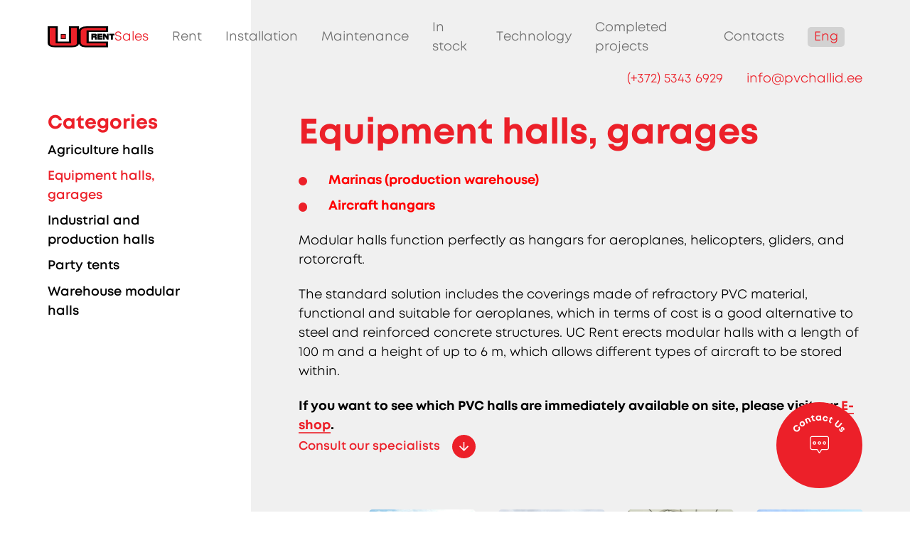

--- FILE ---
content_type: text/html; charset=utf-8
request_url: https://pvchallid.ee/sales/equipment-halls-garages
body_size: 11259
content:
<!DOCTYPE html>
<html class="public" lang="en">
<head prefix="og: http://ogp.me/ns#">
  

  
<!--[if IE]><meta http-equiv="X-UA-Compatible" content="IE=edge"><![endif]-->


<meta http-equiv="Content-Type" content="text/html; charset=utf-8">
<meta name="viewport" content="width=device-width, initial-scale=1, maximum-scale=1, user-scalable=no">
<meta name="format-detection" content="telephone=no">
<meta name="theme-color" content="#000">



  <link rel="icon" href="/favicon.ico" type="image/x-icon">
  <link rel="shortcut icon" href="/favicon.ico" type="image/ico">
  <link rel="shortcut icon" href="/favicon.ico" type="image/x-icon">





<!--[if lt IE 9]><link href="/stylesheets/ie8.css?v=1" media="screen" rel="stylesheet" type="text/css" /><![endif]-->
<link href="/stylesheets/normalize.css" media="screen" rel="stylesheet" type="text/css" />
<link href="/stylesheets/font.css?v=2" media="screen" rel="stylesheet" type="text/css" />
<link href="/stylesheets/main.css?v=1" media="screen" rel="stylesheet" type="text/css" />
<link href="/stylesheets/mobile.css" media="screen" rel="stylesheet" type="text/css" />

<link rel="stylesheet" href="//static.voog.com/libs/edicy-search/latest/edicy-search.css">






<script src="/javascripts/modernizr-custom.min.js"></script>
<script src="/javascripts/jquery-3.3.1.min.js"></script>
<script src="/javascripts/jquery.voogAjaxForm.js"></script>
<script src="/javascripts/lazyload.min.js"></script>



<title>Equipment halls, garages — UC Rent</title>




<meta property="og:type" content="website">
<meta property="og:url" content="https://pvchallid.ee/sales/equipment-halls-garages">
<meta property="og:title" content="Equipment halls, garages — UC Rent">
<meta property="og:site_name" content="UC Rent">
<meta property="fb:app_id" content="288937175143320">
<meta name="Author" content="NEWAY">





  
  <meta property="og:image" content="http://media.voog.com/0000/0046/0988/photos/pvchallid634634_block.png">
  






  <meta property="og:description" content="We offer different PVC halls for sale according to the customer’s dimensions and needs">
  <meta name="description" content="We offer different PVC halls for sale according to the customer’s dimensions and needs">








<!-- Google Tag Manager -->
<script>(function(w,d,s,l,i){w[l]=w[l]||[];w[l].push({'gtm.start':
new Date().getTime(),event:'gtm.js'});var f=d.getElementsByTagName(s)[0],
j=d.createElement(s),dl=l!='dataLayer'?'&l='+l:'';j.async=true;j.src=
'https://www.googletagmanager.com/gtm.js?id='+i+dl;f.parentNode.insertBefore(j,f);
})(window,document,'script','dataLayer','GTM-TRDLZXQW');</script>
<!-- End Google Tag Manager -->




  <style>
  
  
  

    
  

  
  body > .background-color {
    background-color: ;
  }

  
  .container .background-color {
    background-color: rgb(255,255,255);
  }
</style>


<link href="//static.voog.com/libs/edicy-gallery/1.9.2/edicy-gallery.css" media="screen" rel="stylesheet" />
<script src="https://www.google.com/recaptcha/api.js"></script>
<script>function vgReCaptchaDispatch(form_id) {var el = document.getElementById(form_id);if (el === null) return false;if (typeof window.CustomEvent === 'function') {var e = new CustomEvent('submit', {cancelable: true});el.dispatchEvent(e);if (e.defaultPrevented !== true) {el.submit();}} else {el.submit();}}</script>
</head>

<body class="category-page js-bg-picker-area">

  




<header class="header ">
  <div class="container">
    <div class="header-top">
      <a href="https://pvchallid.ee/" class="header-logo">
        
        <img src="/assets/uclogo-bk.svg" alt="">
        
      </a>
      <nav class="menu-main js-menu-main">
        <div class="mobile-menu-header">
          <div class="align-right"></div>
          <button class="menu-btn icon-close js-menu-btn">Close</button>
        </div>
        <div class="mobile-tel-email">

<div class="menu-subitem"><a href="tel:(+372) 5343 6929" class="color-red">(+372) 5343 6929</a></div>


<div class="menu-subitem"><a href="mailto:info@pvchallid.ee" class="color-red">info@pvchallid.ee</a></div>

</div>
        <ul class="main-menu">
          
          
          
          
          <li><a href="/sales" class="menu-item active" data-page-id="3187126">Sales</a></li>
          
          
          
          
          <li><a href="/rent-1" class="menu-item" data-page-id="3187127">Rent</a></li>
          
          
          
          
          <li><a href="/installation" class="menu-item" data-page-id="2676442">Installation</a></li>
          
          
          
          
          <li><a href="/maintenance" class="menu-item" data-page-id="2676436">Maintenance</a></li>
          
          
          
          
          <li><a href="/in-stock" class="menu-item" data-page-id="3187128">In stock</a></li>
          
          
          
          
          <li><a href="/technology" class="menu-item" data-page-id="2676432">Technology</a></li>
          
          
          
          
          <li><a href="/completed-projects" class="menu-item" data-page-id="2676454">Completed projects</a></li>
          
          
          
          
          <li><a href="/contacts" class="menu-item" data-page-id="2676458">Contacts</a></li>
          
        </ul>
        
        <ul class="mobile-langs color-gray">
          
          <li><a href="/muuk" class="basic-link lang-et bold">Eesti</a></li>
          
          <li><a href="/sales" class="basic-link lang-en bold active">English</a></li>
          
          <li><a href="/prodazha" class="basic-link lang-ru bold"> Русский</a></li>
          
          <li><a href="/myynti" class="basic-link lang-fi bold">Suomi</a></li>
          
        </ul>
        
      </nav>
      
      <div class="lang-select js-select-lang">
        <button class="current js-open-modal" data-modal="js-select-lang">Eng</button>
        <div class="submenu">
          <div class="modal-inner">
            <ul class="langs-list">
              
              <li><h3><a href="/muuk" class="basic-link lang-et">Eesti</a></h3></li>
              
              <li><h3><a href="/sales" class="basic-link lang-en">English</a></h3></li>
              
              <li><h3><a href="/prodazha" class="basic-link lang-ru"> Русский</a></h3></li>
              
              <li><h3><a href="/myynti" class="basic-link lang-fi">Suomi</a></h3></li>
              
            </ul>
            <button class="custom-btn icon-close js-close-modal" data-modal="js-select-lang">Close</button>
          </div>
        </div>
      </div>
      
      <div class="langs-close-area js-close-modal" data-modal="js-select-lang"></div>
      <button class="menu-btn js-menu-btn">Menu</button>
    </div>
    <div class="header-bottom">
      
      

<div class="menu-subitem"><a href="tel:(+372) 5343 6929" class="color-red">(+372) 5343 6929</a></div>


<div class="menu-subitem"><a href="mailto:info@pvchallid.ee" class="color-red">info@pvchallid.ee</a></div>


      
    </div>
  </div>
</header>
<button class="contact-global-btn js-contact-btn js-open-modal" data-modal="js-contact-modal"></button>
<div class="contact-modal content-white js-contact-modal">
	<div class="modal-form">
		<button class="custom-btn icon-close icon-white close-btn js-close-modal" data-modal="js-contact-modal">Close</button>
		
<h2>

Do not know where to start?

</h2><p>

Your letter with your favorite products will be forwarded to our sales managers, who will forward it to the right person if needed. The answer will reach you as soon as possible.

</p>
<form accept-charset="UTF-8" action="/sales" enctype="multipart/form-data" id="form_185611" method="post"><div style="display:none"><input name="utf8" type="hidden" value="&#x2713;" /></div>
<input id="ticket_form_id" name="ticket[form_id]" type="hidden" value="185611" />
<div class="form_area">
  <div style="display: none; visibility: hidden;">Email again: <input autocomplete="off" id="fci_ticket_email" name="ticket[email]" type="text" value="" /></div>
<div class="form_fields">
<div class="form_field form_field_required checkbox full ">
  
    <div class="form_field_label"></div>
    <label class="form_field_radio_label"><input class="form_field_radio " id="field_field_1549887041137_0" name="ticket[data][field_1549887041137][]" type="radio" value="Sales" /><span class="form_control_indicator"></span>Sales</label><label class="form_field_radio_label"><input class="form_field_radio " id="field_field_1549887041137_1" name="ticket[data][field_1549887041137][]" type="radio" value="Rent" /><span class="form_control_indicator"></span>Rent</label>
    
</div><div class="form_field form_field_required  ">
  
    <label class="form_field_label" for="field_field_1668172598041">Length*</label>
    <input class="form_field_textfield form_field_size_medium" id="field_field_1668172598041" maxlength="2000" name="ticket[data][field_1668172598041]" placeholder="In meters" type="text" value="" />
    
</div><div class="form_field form_field_required  ">
  
    <label class="form_field_label" for="field_field_1668172652452">Width*</label>
    <input class="form_field_textfield form_field_size_medium" id="field_field_1668172652452" maxlength="2000" name="ticket[data][field_1668172652452]" placeholder="In meters" type="text" value="" />
    
</div><div class="form_field form_field_required  ">
  
    <label class="form_field_label" for="field_field_1668172676284">Eaves height*</label>
    <input class="form_field_textfield form_field_size_medium" id="field_field_1668172676284" maxlength="2000" name="ticket[data][field_1668172676284]" placeholder="In meters" type="text" value="" />
    
</div><div class="form_field   ">
  
    <label class="form_field_label" for="field_field_1668172679524">Hall color</label>
    <input class="form_field_textfield form_field_size_medium" id="field_field_1668172679524" maxlength="2000" name="ticket[data][field_1668172679524]" type="text" value="" />
    
</div><div class="form_field form_field_required  ">
  
    <label class="form_field_label" for="field_field_1668172730305">Wall material*</label>
    <select class="form_field_select " id="field_field_1668172730305" name="ticket[data][field_1668172730305]"><option value="PVC">PVC</option>
<option value="Stain">Stain</option></select>
    
</div><div class="form_field   ">
  
    <label class="form_field_label" for="field_field_1668172732487">Ground</label>
    <select class="form_field_select " id="field_field_1668172732487" name="ticket[data][field_1668172732487]"><option value="Concrete base">Concrete base</option>
<option value="Asphalt base">Asphalt base</option>
<option value="There is no base">There is no base</option></select>
    
</div><div class="form_field   ">
  
    <label class="form_field_label" for="field_field_1668172734687">Door / doors</label>
    <select class="form_field_select " id="field_field_1668172734687" name="ticket[data][field_1668172734687]"><option value="A lift door">A lift door</option>
<option value="A sliding door">A sliding door</option></select>
    
</div><div class="form_field   ">
  
    <label class="form_field_label" for="field_field_1668172736905">Number of doors</label>
    <select class="form_field_select " id="field_field_1668172736905" name="ticket[data][field_1668172736905]"><option value="1">1</option>
<option value="2">2</option>
<option value="3">3</option>
<option value="4">4</option>
<option value="5">5</option></select>
    
</div><div class="form_field form_field_required  ">
  
    <label class="form_field_label" for="field_field_1668172961587">Area of use*</label>
    <input class="form_field_textfield form_field_size_large" id="field_field_1668172961587" maxlength="2000" name="ticket[data][field_1668172961587]" placeholder="Warehouse / Production / Other" type="text" value="" />
    
</div><div class="form_field form_field_required  ">
  
    <label class="form_field_label" for="field_field_1668172966151">Additional information / comments*</label>
    <textarea class="form_field_textarea form_field_size_large" cols="20" id="field_field_1668172966151" maxlength="16000" name="ticket[data][field_1668172966151]" placeholder="Why and where is it needed? Where are the doors/windows?" rows="4">
</textarea>
    
</div><div class="form_field  full ">
  
    <label class="form_field_label" for="field_field_1547473082791">Company name</label>
    <input class="form_field_textfield form_field_size_medium" id="field_field_1547473082791" maxlength="2000" name="ticket[data][field_1547473082791]" type="text" value="" />
    
</div><div class="form_field form_field_required full ">
  
    <label class="form_field_label" for="field_field_1668173054869">Name*</label>
    <input class="form_field_textfield form_field_size_medium" id="field_field_1668173054869" maxlength="2000" name="ticket[data][field_1668173054869]" type="text" value="" />
    
</div><div class="form_field form_field_required full ">
  
    <label class="form_field_label" for="field_field_1547473082792">E-mail*</label>
    <input class="form_field_textfield form_field_size_medium" id="field_field_1547473082792" maxlength="2000" name="ticket[data][field_1547473082792]" type="email" value="" />
    
</div><div class="form_field form_field_required full ">
  
    <label class="form_field_label" for="field_field_1547473112664">Contact phone*</label>
    <input class="form_field_textfield form_field_size_medium" id="field_field_1547473112664" maxlength="2000" name="ticket[data][field_1547473112664]" type="text" value="" />
    
</div><div class="form_field form_field_required full ">
  
    <label class="form_field_label" for="field_field_1668173129840">Object address*</label>
    <input class="form_field_textfield form_field_size_medium" id="field_field_1668173129840" maxlength="2000" name="ticket[data][field_1668173129840]" placeholder="Street / City / County" type="text" value="" />
    
</div><div class="form_field  full ">
  
    <label class="form_field_label" for="field_field_1668173169583">Rental period (if you want to rent)</label>
    <input class="form_field_textfield form_field_size_medium" id="field_field_1668173169583" maxlength="2000" name="ticket[data][field_1668173169583]" type="text" value="" />
    
</div><div class="form_field   ">
  
    <label class="form_field_label" for="field_field_1668173226042">Download file / files</label>
    <input class="form_field_file " id="field_field_1668173226042" name="ticket[data][field_1668173226042]" type="file" />
    
</div></div>

<script>function onSubmitRc_form_185611(token) {vgReCaptchaDispatch("form_185611");}</script>
<div class="form_submit">
  <input class="form_submit_input g-recaptcha" data-action="vg_form" data-callback="onSubmitRc_form_185611" data-sitekey="6LfuuQAVAAAAAN7sQtqgWu6Q6kt_AXbEllVWOrHk" name="commit" type="submit" value="Send" />
</div>
</div>
</form>
	</div>
</div>
<div class="contact-modal-closearea js-close-modal" data-modal="js-contact-modal"></div>


  <main class="content" role="main" data-search-indexing-allowed="true">
    <section class="section-with-sidebar">
      
      <button class="sidebar-open-btn js-open-modal" data-modal="js-sidebar-modal">Categories</button>
<div class="sidebar-wrapper page-top js-sidebar-modal">
  <div class="full-height js-scroll-area">
    <div class="js-scroll-item">
      
      <div class="container">
        <h3 class="sidebar-title">Categories</h3>
        <button class="sidebar-close-btn menu-btn icon-close js-close-modal" data-modal="js-sidebar-modal">Close</button>
        <ul class="sidebar-menu js-sidebar-menu">
      
      
      <li class="font-m semibold"><a href="/sales/agriculture-halls" class="basic-link">Agriculture halls</a></li>
      
      <li class="font-m semibold"><a href="/sales/equipment-halls-garages" class="basic-link active">Equipment halls, garages</a></li>
      
      <li class="font-m semibold"><a href="/sales/industrial-and-production-halls" class="basic-link">Industrial and production halls</a></li>
      
      <li class="font-m semibold"><a href="/sales/party-tents" class="basic-link">Party tents</a></li>
      
      <li class="font-m semibold"><a href="/sales/warehouse-modular-halls" class="basic-link">Warehouse modular halls</a></li>
      
      
      </ul>
      </div>
    </div>
  </div>
</div>
<script>
  //Scroll gallery
  $(window).on('scroll resize', function() {
    fixedObject()
  })
  fixedObject()
  function fixedObject() {
    var w_scroll = $(window).scrollTop(),
        area = $('.js-scroll-area'),
        area_height = area.outerHeight(),
        area_top = area.offset().top,
        area_bottom = area_top + area_height,
        area_width = area.outerWidth(),
        item = $('.js-scroll-item'),
        item_height = item.outerHeight(),
        item_top = item.offset().top, 
        item_bottom = item_top + item_height,
        offset = 50

    if(w_scroll > area_top - offset && w_scroll + item_height + offset < area_bottom) {
      
      item.css({
        'position': 'fixed',
        'top': offset + 'px',
        'width': '100%',
        'max-width': area_width
      })
    } else if (w_scroll + item_height + offset >= area_bottom) {
      item.css({
        'position': 'relative',
        'top': area_height - item_height + 'px',
        'width': '100%',
        'max-width': area_width
      })
    } else {
        item.removeAttr('style')
    }
  }
</script>
      <div class="content-wrapper">
        <section class="global-section page-top bg-color-lg">
          <div class="container">
            <h1>Equipment halls, garages</h1>
            
            


















<p></p><ul><li><b><span style="color: rgb(255, 0, 0);">Marinas (production warehouse)</span></b></li><li><b><span style="color: rgb(255, 0, 0);">Aircraft hangars</span></b></li></ul><p></p>



<p>Modular
halls function perfectly as hangars for aeroplanes, helicopters, gliders, and
rotorcraft.</p>

<p>The
standard solution includes the coverings made of refractory PVC material,
functional and suitable for aeroplanes, which in terms of cost is a good
alternative to steel and reinforced concrete structures. UC Rent erects modular
halls with a length of 100 m and a height of up to 6 m, which allows different
types of aircraft to be stored within.</p>







<b>If you want
to see which PVC halls are immediately available on site, please visit our
</b><a href="https://shop.ucrent.ee/en/tootekategooria/katused_ja_varjualused_en" target="_self"><b>E-shop</b></a><b>.</b>

<br>
            
            <a href="#contact" class="custom-btn icon-scroll" id="personal">Consult our specialists</a>
            
           <div class="reference-content gallery-large"><div
  class="edys-gallery-area edys-gallery-grid"
  data-gallery-id="1169047"
  data-settings="{}"
>
  <div
    class="edys-gallery-grid-inner"
    data-gallery-photos
  >
      <a class="edys-gallery-grid-item" data-gallery-photo-id="17642497" data-original-url="//media.voog.com/0000/0046/0988/photos/p1000619.jpg" data-sizes="[{&quot;content_type&quot;:&quot;image/jpeg&quot;,&quot;width&quot;:600,&quot;height&quot;:410,&quot;size&quot;:&quot;block&quot;,&quot;schemeless_url&quot;:&quot;//media.voog.com/0000/0046/0988/photos/p1000619_block.jpg&quot;,&quot;url&quot;:&quot;//media.voog.com/0000/0046/0988/photos/p1000619_block.jpg&quot;},{&quot;content_type&quot;:&quot;image/jpeg&quot;,&quot;width&quot;:150,&quot;height&quot;:103,&quot;size&quot;:&quot;medium&quot;,&quot;schemeless_url&quot;:&quot;//media.voog.com/0000/0046/0988/photos/p1000619_medium.jpg&quot;,&quot;url&quot;:&quot;//media.voog.com/0000/0046/0988/photos/p1000619_medium.jpg&quot;},{&quot;content_type&quot;:&quot;image/jpeg&quot;,&quot;width&quot;:960,&quot;height&quot;:656,&quot;size&quot;:null,&quot;schemeless_url&quot;:&quot;//media.voog.com/0000/0046/0988/photos/p1000619.jpg&quot;,&quot;url&quot;:&quot;//media.voog.com/0000/0046/0988/photos/p1000619.jpg&quot;}]" href="//media.voog.com/0000/0046/0988/photos/p1000619_block.jpg">
        <span class="edys-gallery-grid-aspect">
          <img
            src="//media.voog.com/0000/0046/0988/photos/p1000619_medium.jpg"
            class="edys-gallery-grid-image"
            border="0"
            >
        </span>
      </a>
      <a class="edys-gallery-grid-item" data-gallery-photo-id="17642487" data-original-url="//media.voog.com/0000/0046/0988/photos/P4180008.jpg" data-sizes="[{&quot;content_type&quot;:&quot;image/jpeg&quot;,&quot;width&quot;:600,&quot;height&quot;:394,&quot;size&quot;:&quot;block&quot;,&quot;schemeless_url&quot;:&quot;//media.voog.com/0000/0046/0988/photos/P4180008_block.jpg&quot;,&quot;url&quot;:&quot;//media.voog.com/0000/0046/0988/photos/P4180008_block.jpg&quot;},{&quot;content_type&quot;:&quot;image/jpeg&quot;,&quot;width&quot;:150,&quot;height&quot;:99,&quot;size&quot;:&quot;medium&quot;,&quot;schemeless_url&quot;:&quot;//media.voog.com/0000/0046/0988/photos/P4180008_medium.jpg&quot;,&quot;url&quot;:&quot;//media.voog.com/0000/0046/0988/photos/P4180008_medium.jpg&quot;},{&quot;content_type&quot;:&quot;image/jpeg&quot;,&quot;width&quot;:960,&quot;height&quot;:630,&quot;size&quot;:null,&quot;schemeless_url&quot;:&quot;//media.voog.com/0000/0046/0988/photos/P4180008.jpg&quot;,&quot;url&quot;:&quot;//media.voog.com/0000/0046/0988/photos/P4180008.jpg&quot;}]" href="//media.voog.com/0000/0046/0988/photos/P4180008_block.jpg">
        <span class="edys-gallery-grid-aspect">
          <img
            src="//media.voog.com/0000/0046/0988/photos/P4180008_medium.jpg"
            class="edys-gallery-grid-image"
            border="0"
            >
        </span>
      </a>
      <a class="edys-gallery-grid-item" data-gallery-photo-id="17642485" data-original-url="//media.voog.com/0000/0046/0988/photos/p1010688.jpg" data-sizes="[{&quot;content_type&quot;:&quot;image/jpeg&quot;,&quot;width&quot;:600,&quot;height&quot;:423,&quot;size&quot;:&quot;block&quot;,&quot;schemeless_url&quot;:&quot;//media.voog.com/0000/0046/0988/photos/p1010688_block.jpg&quot;,&quot;url&quot;:&quot;//media.voog.com/0000/0046/0988/photos/p1010688_block.jpg&quot;},{&quot;content_type&quot;:&quot;image/jpeg&quot;,&quot;width&quot;:150,&quot;height&quot;:106,&quot;size&quot;:&quot;medium&quot;,&quot;schemeless_url&quot;:&quot;//media.voog.com/0000/0046/0988/photos/p1010688_medium.jpg&quot;,&quot;url&quot;:&quot;//media.voog.com/0000/0046/0988/photos/p1010688_medium.jpg&quot;},{&quot;content_type&quot;:&quot;image/jpeg&quot;,&quot;width&quot;:960,&quot;height&quot;:677,&quot;size&quot;:null,&quot;schemeless_url&quot;:&quot;//media.voog.com/0000/0046/0988/photos/p1010688.jpg&quot;,&quot;url&quot;:&quot;//media.voog.com/0000/0046/0988/photos/p1010688.jpg&quot;}]" href="//media.voog.com/0000/0046/0988/photos/p1010688_block.jpg">
        <span class="edys-gallery-grid-aspect">
          <img
            src="//media.voog.com/0000/0046/0988/photos/p1010688_medium.jpg"
            class="edys-gallery-grid-image"
            border="0"
            >
        </span>
      </a>
      <a class="edys-gallery-grid-item" data-gallery-photo-id="17642481" data-original-url="//media.voog.com/0000/0046/0988/photos/PVC-angaar.jpeg" data-sizes="[{&quot;content_type&quot;:&quot;image/jpeg&quot;,&quot;width&quot;:600,&quot;height&quot;:430,&quot;size&quot;:&quot;block&quot;,&quot;schemeless_url&quot;:&quot;//media.voog.com/0000/0046/0988/photos/PVC-angaar_block.jpeg&quot;,&quot;url&quot;:&quot;//media.voog.com/0000/0046/0988/photos/PVC-angaar_block.jpeg&quot;},{&quot;content_type&quot;:&quot;image/jpeg&quot;,&quot;width&quot;:150,&quot;height&quot;:108,&quot;size&quot;:&quot;medium&quot;,&quot;schemeless_url&quot;:&quot;//media.voog.com/0000/0046/0988/photos/PVC-angaar_medium.jpeg&quot;,&quot;url&quot;:&quot;//media.voog.com/0000/0046/0988/photos/PVC-angaar_medium.jpeg&quot;},{&quot;content_type&quot;:&quot;image/jpeg&quot;,&quot;width&quot;:960,&quot;height&quot;:688,&quot;size&quot;:null,&quot;schemeless_url&quot;:&quot;//media.voog.com/0000/0046/0988/photos/PVC-angaar.jpeg&quot;,&quot;url&quot;:&quot;//media.voog.com/0000/0046/0988/photos/PVC-angaar.jpeg&quot;}]" href="//media.voog.com/0000/0046/0988/photos/PVC-angaar_block.jpeg">
        <span class="edys-gallery-grid-aspect">
          <img
            src="//media.voog.com/0000/0046/0988/photos/PVC-angaar_medium.jpeg"
            class="edys-gallery-grid-image"
            border="0"
            >
        </span>
      </a>
      <a class="edys-gallery-grid-item" data-gallery-photo-id="17642474" data-original-url="//media.voog.com/0000/0046/0988/photos/897A4364A-kopia.jpg" data-sizes="[{&quot;content_type&quot;:&quot;image/jpeg&quot;,&quot;width&quot;:600,&quot;height&quot;:362,&quot;size&quot;:&quot;block&quot;,&quot;schemeless_url&quot;:&quot;//media.voog.com/0000/0046/0988/photos/897A4364A-kopia_block.jpg&quot;,&quot;url&quot;:&quot;//media.voog.com/0000/0046/0988/photos/897A4364A-kopia_block.jpg&quot;},{&quot;content_type&quot;:&quot;image/jpeg&quot;,&quot;width&quot;:150,&quot;height&quot;:91,&quot;size&quot;:&quot;medium&quot;,&quot;schemeless_url&quot;:&quot;//media.voog.com/0000/0046/0988/photos/897A4364A-kopia_medium.jpg&quot;,&quot;url&quot;:&quot;//media.voog.com/0000/0046/0988/photos/897A4364A-kopia_medium.jpg&quot;},{&quot;content_type&quot;:&quot;image/jpeg&quot;,&quot;width&quot;:960,&quot;height&quot;:579,&quot;size&quot;:null,&quot;schemeless_url&quot;:&quot;//media.voog.com/0000/0046/0988/photos/897A4364A-kopia.jpg&quot;,&quot;url&quot;:&quot;//media.voog.com/0000/0046/0988/photos/897A4364A-kopia.jpg&quot;}]" href="//media.voog.com/0000/0046/0988/photos/897A4364A-kopia_block.jpg">
        <span class="edys-gallery-grid-aspect">
          <img
            src="//media.voog.com/0000/0046/0988/photos/897A4364A-kopia_medium.jpg"
            class="edys-gallery-grid-image"
            border="0"
            >
        </span>
      </a>
      <a class="edys-gallery-grid-item" data-gallery-photo-id="17642473" data-original-url="//media.voog.com/0000/0046/0988/photos/P4180011.jpg" data-sizes="[{&quot;content_type&quot;:&quot;image/jpeg&quot;,&quot;width&quot;:600,&quot;height&quot;:352,&quot;size&quot;:&quot;block&quot;,&quot;schemeless_url&quot;:&quot;//media.voog.com/0000/0046/0988/photos/P4180011_block.jpg&quot;,&quot;url&quot;:&quot;//media.voog.com/0000/0046/0988/photos/P4180011_block.jpg&quot;},{&quot;content_type&quot;:&quot;image/jpeg&quot;,&quot;width&quot;:150,&quot;height&quot;:88,&quot;size&quot;:&quot;medium&quot;,&quot;schemeless_url&quot;:&quot;//media.voog.com/0000/0046/0988/photos/P4180011_medium.jpg&quot;,&quot;url&quot;:&quot;//media.voog.com/0000/0046/0988/photos/P4180011_medium.jpg&quot;},{&quot;content_type&quot;:&quot;image/jpeg&quot;,&quot;width&quot;:960,&quot;height&quot;:563,&quot;size&quot;:null,&quot;schemeless_url&quot;:&quot;//media.voog.com/0000/0046/0988/photos/P4180011.jpg&quot;,&quot;url&quot;:&quot;//media.voog.com/0000/0046/0988/photos/P4180011.jpg&quot;}]" href="//media.voog.com/0000/0046/0988/photos/P4180011_block.jpg">
        <span class="edys-gallery-grid-aspect">
          <img
            src="//media.voog.com/0000/0046/0988/photos/P4180011_medium.jpg"
            class="edys-gallery-grid-image"
            border="0"
            >
        </span>
      </a>
      <a class="edys-gallery-grid-item" data-gallery-photo-id="17642467" data-original-url="//media.voog.com/0000/0046/0988/photos/897a3749.jpg" data-sizes="[{&quot;content_type&quot;:&quot;image/jpeg&quot;,&quot;width&quot;:600,&quot;height&quot;:320,&quot;size&quot;:&quot;block&quot;,&quot;schemeless_url&quot;:&quot;//media.voog.com/0000/0046/0988/photos/897a3749_block.jpg&quot;,&quot;url&quot;:&quot;//media.voog.com/0000/0046/0988/photos/897a3749_block.jpg&quot;},{&quot;content_type&quot;:&quot;image/jpeg&quot;,&quot;width&quot;:150,&quot;height&quot;:80,&quot;size&quot;:&quot;medium&quot;,&quot;schemeless_url&quot;:&quot;//media.voog.com/0000/0046/0988/photos/897a3749_medium.jpg&quot;,&quot;url&quot;:&quot;//media.voog.com/0000/0046/0988/photos/897a3749_medium.jpg&quot;},{&quot;content_type&quot;:&quot;image/jpeg&quot;,&quot;width&quot;:913,&quot;height&quot;:487,&quot;size&quot;:null,&quot;schemeless_url&quot;:&quot;//media.voog.com/0000/0046/0988/photos/897a3749.jpg&quot;,&quot;url&quot;:&quot;//media.voog.com/0000/0046/0988/photos/897a3749.jpg&quot;}]" href="//media.voog.com/0000/0046/0988/photos/897a3749_block.jpg">
        <span class="edys-gallery-grid-aspect">
          <img
            src="//media.voog.com/0000/0046/0988/photos/897a3749_medium.jpg"
            class="edys-gallery-grid-image"
            border="0"
            >
        </span>
      </a>
      <a class="edys-gallery-grid-item" data-gallery-photo-id="17642466" data-original-url="//media.voog.com/0000/0046/0988/photos/897a3735.jpg" data-sizes="[{&quot;content_type&quot;:&quot;image/jpeg&quot;,&quot;width&quot;:600,&quot;height&quot;:376,&quot;size&quot;:&quot;block&quot;,&quot;schemeless_url&quot;:&quot;//media.voog.com/0000/0046/0988/photos/897a3735_block.jpg&quot;,&quot;url&quot;:&quot;//media.voog.com/0000/0046/0988/photos/897a3735_block.jpg&quot;},{&quot;content_type&quot;:&quot;image/jpeg&quot;,&quot;width&quot;:150,&quot;height&quot;:94,&quot;size&quot;:&quot;medium&quot;,&quot;schemeless_url&quot;:&quot;//media.voog.com/0000/0046/0988/photos/897a3735_medium.jpg&quot;,&quot;url&quot;:&quot;//media.voog.com/0000/0046/0988/photos/897a3735_medium.jpg&quot;},{&quot;content_type&quot;:&quot;image/jpeg&quot;,&quot;width&quot;:960,&quot;height&quot;:601,&quot;size&quot;:null,&quot;schemeless_url&quot;:&quot;//media.voog.com/0000/0046/0988/photos/897a3735.jpg&quot;,&quot;url&quot;:&quot;//media.voog.com/0000/0046/0988/photos/897a3735.jpg&quot;}]" href="//media.voog.com/0000/0046/0988/photos/897a3735_block.jpg">
        <span class="edys-gallery-grid-aspect">
          <img
            src="//media.voog.com/0000/0046/0988/photos/897a3735_medium.jpg"
            class="edys-gallery-grid-image"
            border="0"
            >
        </span>
      </a>
      <a class="edys-gallery-grid-item" data-gallery-photo-id="17901157" data-original-url="//media.voog.com/0000/0046/0988/photos/20210427_100000806_iOS.jpg" data-sizes="[{&quot;content_type&quot;:&quot;image/jpeg&quot;,&quot;width&quot;:600,&quot;height&quot;:450,&quot;size&quot;:&quot;block&quot;,&quot;schemeless_url&quot;:&quot;//media.voog.com/0000/0046/0988/photos/20210427_100000806_iOS_block.jpg&quot;,&quot;url&quot;:&quot;//media.voog.com/0000/0046/0988/photos/20210427_100000806_iOS_block.jpg&quot;},{&quot;content_type&quot;:&quot;image/jpeg&quot;,&quot;width&quot;:150,&quot;height&quot;:113,&quot;size&quot;:&quot;medium&quot;,&quot;schemeless_url&quot;:&quot;//media.voog.com/0000/0046/0988/photos/20210427_100000806_iOS_medium.jpg&quot;,&quot;url&quot;:&quot;//media.voog.com/0000/0046/0988/photos/20210427_100000806_iOS_medium.jpg&quot;},{&quot;content_type&quot;:&quot;image/jpeg&quot;,&quot;width&quot;:960,&quot;height&quot;:720,&quot;size&quot;:null,&quot;schemeless_url&quot;:&quot;//media.voog.com/0000/0046/0988/photos/20210427_100000806_iOS.jpg&quot;,&quot;url&quot;:&quot;//media.voog.com/0000/0046/0988/photos/20210427_100000806_iOS.jpg&quot;}]" href="//media.voog.com/0000/0046/0988/photos/20210427_100000806_iOS_block.jpg">
        <span class="edys-gallery-grid-aspect">
          <img
            src="//media.voog.com/0000/0046/0988/photos/20210427_100000806_iOS_medium.jpg"
            class="edys-gallery-grid-image"
            border="0"
            >
        </span>
      </a>
      <a class="edys-gallery-grid-item" data-gallery-photo-id="17901167" data-original-url="//media.voog.com/0000/0046/0988/photos/20220414_100705018_iOS.jpg" data-sizes="[{&quot;content_type&quot;:&quot;image/jpeg&quot;,&quot;width&quot;:600,&quot;height&quot;:450,&quot;size&quot;:&quot;block&quot;,&quot;schemeless_url&quot;:&quot;//media.voog.com/0000/0046/0988/photos/20220414_100705018_iOS_block.jpg&quot;,&quot;url&quot;:&quot;//media.voog.com/0000/0046/0988/photos/20220414_100705018_iOS_block.jpg&quot;},{&quot;content_type&quot;:&quot;image/jpeg&quot;,&quot;width&quot;:150,&quot;height&quot;:113,&quot;size&quot;:&quot;medium&quot;,&quot;schemeless_url&quot;:&quot;//media.voog.com/0000/0046/0988/photos/20220414_100705018_iOS_medium.jpg&quot;,&quot;url&quot;:&quot;//media.voog.com/0000/0046/0988/photos/20220414_100705018_iOS_medium.jpg&quot;},{&quot;content_type&quot;:&quot;image/jpeg&quot;,&quot;width&quot;:960,&quot;height&quot;:720,&quot;size&quot;:null,&quot;schemeless_url&quot;:&quot;//media.voog.com/0000/0046/0988/photos/20220414_100705018_iOS.jpg&quot;,&quot;url&quot;:&quot;//media.voog.com/0000/0046/0988/photos/20220414_100705018_iOS.jpg&quot;}]" href="//media.voog.com/0000/0046/0988/photos/20220414_100705018_iOS_block.jpg">
        <span class="edys-gallery-grid-aspect">
          <img
            src="//media.voog.com/0000/0046/0988/photos/20220414_100705018_iOS_medium.jpg"
            class="edys-gallery-grid-image"
            border="0"
            >
        </span>
      </a>
      <a class="edys-gallery-grid-item" data-gallery-photo-id="17901168" data-original-url="//media.voog.com/0000/0046/0988/photos/20200925_153231798_iOS.jpg" data-sizes="[{&quot;content_type&quot;:&quot;image/jpeg&quot;,&quot;width&quot;:600,&quot;height&quot;:338,&quot;size&quot;:&quot;block&quot;,&quot;schemeless_url&quot;:&quot;//media.voog.com/0000/0046/0988/photos/20200925_153231798_iOS_block.jpg&quot;,&quot;url&quot;:&quot;//media.voog.com/0000/0046/0988/photos/20200925_153231798_iOS_block.jpg&quot;},{&quot;content_type&quot;:&quot;image/jpeg&quot;,&quot;width&quot;:150,&quot;height&quot;:85,&quot;size&quot;:&quot;medium&quot;,&quot;schemeless_url&quot;:&quot;//media.voog.com/0000/0046/0988/photos/20200925_153231798_iOS_medium.jpg&quot;,&quot;url&quot;:&quot;//media.voog.com/0000/0046/0988/photos/20200925_153231798_iOS_medium.jpg&quot;},{&quot;content_type&quot;:&quot;image/jpeg&quot;,&quot;width&quot;:960,&quot;height&quot;:540,&quot;size&quot;:null,&quot;schemeless_url&quot;:&quot;//media.voog.com/0000/0046/0988/photos/20200925_153231798_iOS.jpg&quot;,&quot;url&quot;:&quot;//media.voog.com/0000/0046/0988/photos/20200925_153231798_iOS.jpg&quot;}]" href="//media.voog.com/0000/0046/0988/photos/20200925_153231798_iOS_block.jpg">
        <span class="edys-gallery-grid-aspect">
          <img
            src="//media.voog.com/0000/0046/0988/photos/20200925_153231798_iOS_medium.jpg"
            class="edys-gallery-grid-image"
            border="0"
            >
        </span>
      </a>
      <a class="edys-gallery-grid-item" data-gallery-photo-id="17901174" data-original-url="//media.voog.com/0000/0046/0988/photos/20190425_130040759_iOS.jpg" data-sizes="[{&quot;content_type&quot;:&quot;image/jpeg&quot;,&quot;width&quot;:450,&quot;height&quot;:600,&quot;size&quot;:&quot;block&quot;,&quot;schemeless_url&quot;:&quot;//media.voog.com/0000/0046/0988/photos/20190425_130040759_iOS_block.jpg&quot;,&quot;url&quot;:&quot;//media.voog.com/0000/0046/0988/photos/20190425_130040759_iOS_block.jpg&quot;},{&quot;content_type&quot;:&quot;image/jpeg&quot;,&quot;width&quot;:113,&quot;height&quot;:150,&quot;size&quot;:&quot;medium&quot;,&quot;schemeless_url&quot;:&quot;//media.voog.com/0000/0046/0988/photos/20190425_130040759_iOS_medium.jpg&quot;,&quot;url&quot;:&quot;//media.voog.com/0000/0046/0988/photos/20190425_130040759_iOS_medium.jpg&quot;},{&quot;content_type&quot;:&quot;image/jpeg&quot;,&quot;width&quot;:720,&quot;height&quot;:960,&quot;size&quot;:null,&quot;schemeless_url&quot;:&quot;//media.voog.com/0000/0046/0988/photos/20190425_130040759_iOS.jpg&quot;,&quot;url&quot;:&quot;//media.voog.com/0000/0046/0988/photos/20190425_130040759_iOS.jpg&quot;}]" href="//media.voog.com/0000/0046/0988/photos/20190425_130040759_iOS_block.jpg">
        <span class="edys-gallery-grid-aspect">
          <img
            src="//media.voog.com/0000/0046/0988/photos/20190425_130040759_iOS_medium.jpg"
            class="edys-gallery-grid-image"
            border="0"
            >
        </span>
      </a>
  </div>
</div></div>
            
            
            
            
            
            
          </div>
        </section>
        
        <section id="contact" class="global-section">
          <div class="container">
            <div class="contact-section-description">
<h2>
















Consult
our specialists 



</h2><p>


















</p><p>You have an idea, but do not know how to put it into practice? Contact
us, and together we will find a solution for you!</p>





<p></p>
</div>
            
            <div class="contacts-wrapper">
              
              <div class="contact-item ">
	<div class="image js-lazy" data-src="//media.voog.com/0000/0046/0988/photos/ular_web.jpg"></div>
	<div class="info">
	  <h3>Ülar Jegerson</h3>
	  
	  <div class="prof font-m color-gray semibold">Sales manager</div>
	  
	  
	  <div class="t semibold"><a href="tel:+37253436929" class="basic-link">+372 5343 6929</a></div>
	  
	  
	  <div class="t semibold"><a href="mailto:ular@ucrent.ee" class="basic-link">ular@ucrent.ee</a></div>
	  
	  <div class="contact-item-langs">
	  
	  
	  
	  <img class="lang-icon" src="/assets/ee.svg" alt="">
	  
	  
	  
	  
	  <img class="lang-icon" src="/assets/ru.svg" alt="">
	  
	  
	  
	  
	  
	  
	  
	  
	  </div>
	</div>
</div>
              
            </div>
            
          </div>
        </section>
        
      </div>
    </section>
  </main>
  <section class="global-section slim border-top">
	<div class="container">
		<div class="info-blocks">
			
			
			
			
			<div class="info-block">
				<div class="image js-cover-image" data-name="infoblock_image1" data-target-width="600" data-target-global="true" data-image="//media.voog.com/0000/0046/0988/photos/m%C3%BC%C3%BCk.png" style="background-image: url(//media.voog.com/0000/0046/0988/photos/m%C3%BC%C3%BCk.png);"></div>
				<h3 class="title">
Sales</h3>
				<div class="description">
Sales of PVC halls</div>
			</div>
			
			
			
			
			<div class="info-block">
				<div class="image js-cover-image" data-name="infoblock_image2" data-target-width="600" data-target-global="true" data-image="//media.voog.com/0000/0046/0988/photos/ikoon%20rent_block.png" style="background-image: url(//media.voog.com/0000/0046/0988/photos/ikoon%20rent_block.png);"></div>
				<h3 class="title">




Rent</h3>
				<div class="description">
Rent of PVC halls</div>
			</div>
			
			
			
			
			<div class="info-block">
				<div class="image js-cover-image" data-name="infoblock_image3" data-target-width="600" data-target-global="true" data-image="//media.voog.com/0000/0046/0988/photos/Remont-removebg-preview.png" style="background-image: url(//media.voog.com/0000/0046/0988/photos/Remont-removebg-preview.png);"></div>
				<h3 class="title">



Installation</h3>
				<div class="description">
Installation of PVC halls</div>
			</div>
			
		</div>
	</div>
</section>
  <footer class="footer">
	
	
	
	
	</section>
	
	
	
	<section class="global-section main-footer bg-color-bk">
		<div class="container">
			<h2 class="color-gray footer-title">United Capital OÜ</h2>
			<div class="footer-info-wrapper content-white js-contact-btn-limit">
				<div class="footer-info-item wide">
					<div class="footer-subtitle font-m color-red">
general contacts</div>
					<div class="basic-links font-l footer-main-contact">


<div><a href="tel:53436929" target="_self">(+372) 5343 6929<br></a></div><div><a href="mailto:info@pvchallid.ee" target="_self">info@pvchallid.ee
</a><br></div><div><a href="tel:5175920" target="_self"></a></div>


</div>
				</div>
				<div class="align-right"></div>
				<div class="footer-info-item">
					<div class="footer-subtitle font-m color-red">
location</div>
					<div class="font-l">


Vana-Narva mnt 29, <br>Maardu , 74114<br> Harju county, Estonia<br>


</div>
				</div>
				<div class="footer-info-item">
					<div class="footer-subtitle font-m color-red">
Social media</div>
					<div class="landing-fast styled-links content-white">


<div><a href="https://www.facebook.com/ucrentsales" target="_self">Facebook sales</a></div><a href="https://www.facebook.com/Ucrentou/" target="_self">Facebook rent</a><br><div><a href="https://vimeo.com/user94549534" target="_self">Vimeo</a></div><div><a href="http://www.instagram.com/ucrent.ee/" target="_self">Instagram</a><br></div>


</div>
				</div>
			</div>
		</div>
	</section>
</footer>
<script>
	function contactBtnScroll() {
		var offset = document.querySelector('.js-contact-btn-limit').getBoundingClientRect().top - window.innerHeight
		if(offset < 0) {
			$('.js-contact-btn').css('transform', 'translateY('+offset+'px)')
		} else {
			$('.js-contact-btn').removeAttr('style')
		}
	}
	contactBtnScroll()
</script>

  

  
<script>
  // Urls
    $('a[href*="#"]:not([href="#"]):not([href*="#save"])').click(function() {
        if (location.pathname.replace(/^\//,'') == this.pathname.replace(/^\//,'') && location.hostname == this.hostname) {
          var target = $(this.hash);
          target = target.length ? target : $('[name=' + this.hash.slice(1) +']');
          if (target.length) {
            $('html, body').animate({
              scrollTop: target.offset().top
            }, 1000);
            return false;
          }
        }
    });

  //Form
  $('form:not(#mc-embedded-subscribe-form)').each(function() {
    if($(this).find('.form_area')) {
      $(this).voogAjaxForm()
    }
  })

  // MODALS
  $('.js-open-modal').click(function() {
    var modal = '.' + $(this).data('modal')
    $(modal).addClass('open')
    $('body').addClass('modal-scroll-lock')
  })

  $('.js-close-modal').click(function() {
    var modal = '.' + $(this).data('modal')
    $(modal).removeClass('open')
    $('body').removeClass('modal-scroll-lock')
  })

  $(document).keyup(function(e) {
    if (e.keyCode == 27) {
      $('.js-close-modal').each(function() {
        var modal = $(this).data('modal')
        $('.'+modal+'.open').removeClass('open')
      })
    }
  });
  
  // Lazyload
  $(".js-lazy").lazyload();

  // Gallery
  resetGalleryGrid();
  function resetGalleryGrid(){
    if($(window).width() < 600){
      $('.edys-gallery-area[data-gallery-id]').attr('data-settings','{"columns":2}');
    }else{
      $('.edys-gallery-area[data-gallery-id]').attr('data-settings','{"columns":5}');
    }
  }

  // Browsers
  var isSafari = !!navigator.userAgent.match(/Version\/[\d\.]+.*Safari/)
  if(isSafari) {
    $('body').addClass('safari')
  }

  // Mobile 100vh height fix
  $(window).resize(function() {
    topBarMobileFix()
  })
  topBarMobileFix()
  function topBarMobileFix() {
    var elements = $('.js-searchbar-height')
    if($(window).width() <= 1024) {
      elements.css('min-height', window.innerHeight)
    } else {
      elements.removeAttr('style')
    }
    if(typeof keepRatio === 'function') {
      keepRatio()
    }
  }

  
  // Mobile table scroll
  mobileTables()
  function mobileTables() {
    $('table').each(function() {
      // var children = $(this).find('tr:first-child').children()
      // var cols = 0
      // children.each(function() {
      //   $(this).attr('colspan') ? cols += parseInt($(this).attr('colspan')) : cols++
      // })
      // var str = cols >= 5 ? 'table-cols-5' : 'table-cols-'+cols
      $(this).wrap('<div class="table-scroll-wrapper" />')
    })
  }
  
</script>
<script>
  // Scroll listeners
  if (typeof contactBtnScroll === 'function') {
    window.addEventListener('scroll', contactBtnScroll);
  }
  if (typeof fixedObject === 'function') {
    window.addEventListener('scroll', fixedObject);
  }
</script>
<script>
  // Favorites
  var cacheFavorites = null
  var favoritesUrls = ''
  function toggleFavorite(element, category, subcategory) {
    var favorites = JSON.parse(localStorage.getItem('favorites'))
    if(favorites && favorites[element]) {
      delete favorites[element]
    } else {
      favorites ? favorites : favorites = {}
      favorites['4922726'] = {
        'category': category,
        'subcategory': subcategory
      }
    }
    localStorage.setItem('favorites', JSON.stringify(favorites))
    initFavorites()
  }

  initFavorites()
  function initFavorites() {
    var favorites = localStorage.getItem('favorites')
    if(cacheFavorites == favorites) {
      return false
    }

    favorites = JSON.parse(favorites)
    var elements = Object.keys(favorites).join(',')

    $.ajax({
      type: 'GET',
      url:'/admin/api/elements?element_definition_id=3077&include_values=true&q.element.id.$in='+elements,
       success: function(data, textStatus, request){
          favoritesUrls = ''
          $('.js-favorites').empty()
          $('.js-toggle-favorite.for-element').removeClass('active')

          if(data.length > 0) {
            $('.js-favorites-modal .modal-window').removeClass('empty')
            $('.js-favorites-btn').addClass('active')
          } else {
            $('.js-favorites-modal .modal-window').addClass('empty')
            $('.js-favorites-btn').removeClass('active')
          }

          data.map(function(val, index) {
           var url = val.public_url + '?category=' + favorites[val.id].category + '&subcategory=' + favorites[val.id].subcategory
           var image = val.values.thumbnail && val.values.thumbnail != '' ? '<a href="'+url+'" class="image" style="background-image: url('+val.values.thumbnail+');"></a>' : '<a href="'+url+'" class="image"></a>'

           $('.js-favorites').append('<div class="favorite-item">'+image+'<a href="'+url+'" class="title">'+val.title+'</a><button class="delete js-toggle-favorite" data-id="'+val.id+'"></button></div>')
           $('.js-toggle-favorite.for-element[data-id="'+val.id+'"]').addClass('active')

           favoritesUrls += url + ' \n'
          })
       },
       error: function (request, textStatus, errorThrown) {
        console.log(request);
       }
    });
  }

  $('body').on('click', '.js-toggle-favorite', function() {
    var category = typeof relatedCatId === 'undefined' ? '' : relatedCatId
    var subcategory = typeof relatedSubId === 'undefined' ? '' : relatedSubId
    toggleFavorite($(this).data('id'), category, subcategory)
  })

  $('.js-favorites-form').each(function() {
    var form = $(this)
    form.find('input[type="submit"]').click(function() {
      form.find('.form_field.lemmikud textarea').val(favoritesUrls)
    })
  })
</script>

<script src="https://cdnjs.cloudflare.com/ajax/libs/jquery/3.2.1/jquery.min.js" integrity="sha256-hwg4gsxgFZhOsEEamdOYGBf13FyQuiTwlAQgxVSNgt4=" crossorigin="anonymous"></script>
<script src="/javascripts/application.js?v=1"></script>
<script src="//static.voog.com/libs/picturefill/1.9.2/picturefill.min.js"></script>






<script type="text/javascript">
var _ews = _ews || {"_account":"A-460988-1","_tzo":"7200"};

(function() {
  var s = document.createElement('script'); s.type = 'text/javascript'; s.async = true;
  s.src = 'https://s.voog.com/_tr-v1.js';
  (
    document.getElementsByTagName('head')[0] ||
    document.getElementsByTagName('body')[0]
  ).appendChild(s);
})();
</script>
<!-- Google Tag Manager (noscript) -->
<noscript><iframe src="https://www.googletagmanager.com/ns.html?id=GTM-TRDLZXQW"
height="0" width="0" style="display:none;visibility:hidden"></iframe></noscript>
<!-- End Google Tag Manager (noscript) -->

<!-- Global site tag (gtag.js) - Google Analytics -->
<script async src="https://www.googletagmanager.com/gtag/js?id=UA-50856789-1"></script>
<script>
  window.dataLayer = window.dataLayer || [];
  function gtag(){dataLayer.push(arguments);}
  gtag('js', new Date());

  gtag('config', 'UA-50856789-1');
</script>

  

  <script>
    // Filters
    $('.js-toggle-filter').click(function() {
      $(this).toggleClass('closed')
    })

    $('.js-filter').change(function() {
      triggerFiltration()
    })

    $('.js-filter').find('input[type="checkbox"]').prop('checked',false)

    function triggerFiltration() {
      var form = $('.js-filter'),
          checkbox = form.find('input[type="checkbox"]')

      if(form.find('input[type="checkbox"]:checked').length > 0) {
        $('.js-product-item').addClass('remove')
        checkbox.each(function(i) {
          var id = $(this).val()
          if($(this).is(':checked')) {
            $('.js-product-item[data-filter="'+id+'"]').removeClass('remove')
          } else {
            $('.js-product-item[data-filter="'+id+'"]').addClass('remove')
          }
        })
      } else {
        $('.js-product-item').removeClass('remove')
      }
    }
  </script>
  <script>site.initCommonPage();</script>
  

<script src="//static.voog.com/libs/edicy-gallery/1.9.2/edicy-gallery.js"></script>
</body>
</html>


--- FILE ---
content_type: text/html; charset=utf-8
request_url: https://www.google.com/recaptcha/api2/anchor?ar=1&k=6LfuuQAVAAAAAN7sQtqgWu6Q6kt_AXbEllVWOrHk&co=aHR0cHM6Ly9wdmNoYWxsaWQuZWU6NDQz&hl=en&v=N67nZn4AqZkNcbeMu4prBgzg&size=invisible&sa=vg_form&anchor-ms=20000&execute-ms=30000&cb=24fkwtb3e5fi
body_size: 48670
content:
<!DOCTYPE HTML><html dir="ltr" lang="en"><head><meta http-equiv="Content-Type" content="text/html; charset=UTF-8">
<meta http-equiv="X-UA-Compatible" content="IE=edge">
<title>reCAPTCHA</title>
<style type="text/css">
/* cyrillic-ext */
@font-face {
  font-family: 'Roboto';
  font-style: normal;
  font-weight: 400;
  font-stretch: 100%;
  src: url(//fonts.gstatic.com/s/roboto/v48/KFO7CnqEu92Fr1ME7kSn66aGLdTylUAMa3GUBHMdazTgWw.woff2) format('woff2');
  unicode-range: U+0460-052F, U+1C80-1C8A, U+20B4, U+2DE0-2DFF, U+A640-A69F, U+FE2E-FE2F;
}
/* cyrillic */
@font-face {
  font-family: 'Roboto';
  font-style: normal;
  font-weight: 400;
  font-stretch: 100%;
  src: url(//fonts.gstatic.com/s/roboto/v48/KFO7CnqEu92Fr1ME7kSn66aGLdTylUAMa3iUBHMdazTgWw.woff2) format('woff2');
  unicode-range: U+0301, U+0400-045F, U+0490-0491, U+04B0-04B1, U+2116;
}
/* greek-ext */
@font-face {
  font-family: 'Roboto';
  font-style: normal;
  font-weight: 400;
  font-stretch: 100%;
  src: url(//fonts.gstatic.com/s/roboto/v48/KFO7CnqEu92Fr1ME7kSn66aGLdTylUAMa3CUBHMdazTgWw.woff2) format('woff2');
  unicode-range: U+1F00-1FFF;
}
/* greek */
@font-face {
  font-family: 'Roboto';
  font-style: normal;
  font-weight: 400;
  font-stretch: 100%;
  src: url(//fonts.gstatic.com/s/roboto/v48/KFO7CnqEu92Fr1ME7kSn66aGLdTylUAMa3-UBHMdazTgWw.woff2) format('woff2');
  unicode-range: U+0370-0377, U+037A-037F, U+0384-038A, U+038C, U+038E-03A1, U+03A3-03FF;
}
/* math */
@font-face {
  font-family: 'Roboto';
  font-style: normal;
  font-weight: 400;
  font-stretch: 100%;
  src: url(//fonts.gstatic.com/s/roboto/v48/KFO7CnqEu92Fr1ME7kSn66aGLdTylUAMawCUBHMdazTgWw.woff2) format('woff2');
  unicode-range: U+0302-0303, U+0305, U+0307-0308, U+0310, U+0312, U+0315, U+031A, U+0326-0327, U+032C, U+032F-0330, U+0332-0333, U+0338, U+033A, U+0346, U+034D, U+0391-03A1, U+03A3-03A9, U+03B1-03C9, U+03D1, U+03D5-03D6, U+03F0-03F1, U+03F4-03F5, U+2016-2017, U+2034-2038, U+203C, U+2040, U+2043, U+2047, U+2050, U+2057, U+205F, U+2070-2071, U+2074-208E, U+2090-209C, U+20D0-20DC, U+20E1, U+20E5-20EF, U+2100-2112, U+2114-2115, U+2117-2121, U+2123-214F, U+2190, U+2192, U+2194-21AE, U+21B0-21E5, U+21F1-21F2, U+21F4-2211, U+2213-2214, U+2216-22FF, U+2308-230B, U+2310, U+2319, U+231C-2321, U+2336-237A, U+237C, U+2395, U+239B-23B7, U+23D0, U+23DC-23E1, U+2474-2475, U+25AF, U+25B3, U+25B7, U+25BD, U+25C1, U+25CA, U+25CC, U+25FB, U+266D-266F, U+27C0-27FF, U+2900-2AFF, U+2B0E-2B11, U+2B30-2B4C, U+2BFE, U+3030, U+FF5B, U+FF5D, U+1D400-1D7FF, U+1EE00-1EEFF;
}
/* symbols */
@font-face {
  font-family: 'Roboto';
  font-style: normal;
  font-weight: 400;
  font-stretch: 100%;
  src: url(//fonts.gstatic.com/s/roboto/v48/KFO7CnqEu92Fr1ME7kSn66aGLdTylUAMaxKUBHMdazTgWw.woff2) format('woff2');
  unicode-range: U+0001-000C, U+000E-001F, U+007F-009F, U+20DD-20E0, U+20E2-20E4, U+2150-218F, U+2190, U+2192, U+2194-2199, U+21AF, U+21E6-21F0, U+21F3, U+2218-2219, U+2299, U+22C4-22C6, U+2300-243F, U+2440-244A, U+2460-24FF, U+25A0-27BF, U+2800-28FF, U+2921-2922, U+2981, U+29BF, U+29EB, U+2B00-2BFF, U+4DC0-4DFF, U+FFF9-FFFB, U+10140-1018E, U+10190-1019C, U+101A0, U+101D0-101FD, U+102E0-102FB, U+10E60-10E7E, U+1D2C0-1D2D3, U+1D2E0-1D37F, U+1F000-1F0FF, U+1F100-1F1AD, U+1F1E6-1F1FF, U+1F30D-1F30F, U+1F315, U+1F31C, U+1F31E, U+1F320-1F32C, U+1F336, U+1F378, U+1F37D, U+1F382, U+1F393-1F39F, U+1F3A7-1F3A8, U+1F3AC-1F3AF, U+1F3C2, U+1F3C4-1F3C6, U+1F3CA-1F3CE, U+1F3D4-1F3E0, U+1F3ED, U+1F3F1-1F3F3, U+1F3F5-1F3F7, U+1F408, U+1F415, U+1F41F, U+1F426, U+1F43F, U+1F441-1F442, U+1F444, U+1F446-1F449, U+1F44C-1F44E, U+1F453, U+1F46A, U+1F47D, U+1F4A3, U+1F4B0, U+1F4B3, U+1F4B9, U+1F4BB, U+1F4BF, U+1F4C8-1F4CB, U+1F4D6, U+1F4DA, U+1F4DF, U+1F4E3-1F4E6, U+1F4EA-1F4ED, U+1F4F7, U+1F4F9-1F4FB, U+1F4FD-1F4FE, U+1F503, U+1F507-1F50B, U+1F50D, U+1F512-1F513, U+1F53E-1F54A, U+1F54F-1F5FA, U+1F610, U+1F650-1F67F, U+1F687, U+1F68D, U+1F691, U+1F694, U+1F698, U+1F6AD, U+1F6B2, U+1F6B9-1F6BA, U+1F6BC, U+1F6C6-1F6CF, U+1F6D3-1F6D7, U+1F6E0-1F6EA, U+1F6F0-1F6F3, U+1F6F7-1F6FC, U+1F700-1F7FF, U+1F800-1F80B, U+1F810-1F847, U+1F850-1F859, U+1F860-1F887, U+1F890-1F8AD, U+1F8B0-1F8BB, U+1F8C0-1F8C1, U+1F900-1F90B, U+1F93B, U+1F946, U+1F984, U+1F996, U+1F9E9, U+1FA00-1FA6F, U+1FA70-1FA7C, U+1FA80-1FA89, U+1FA8F-1FAC6, U+1FACE-1FADC, U+1FADF-1FAE9, U+1FAF0-1FAF8, U+1FB00-1FBFF;
}
/* vietnamese */
@font-face {
  font-family: 'Roboto';
  font-style: normal;
  font-weight: 400;
  font-stretch: 100%;
  src: url(//fonts.gstatic.com/s/roboto/v48/KFO7CnqEu92Fr1ME7kSn66aGLdTylUAMa3OUBHMdazTgWw.woff2) format('woff2');
  unicode-range: U+0102-0103, U+0110-0111, U+0128-0129, U+0168-0169, U+01A0-01A1, U+01AF-01B0, U+0300-0301, U+0303-0304, U+0308-0309, U+0323, U+0329, U+1EA0-1EF9, U+20AB;
}
/* latin-ext */
@font-face {
  font-family: 'Roboto';
  font-style: normal;
  font-weight: 400;
  font-stretch: 100%;
  src: url(//fonts.gstatic.com/s/roboto/v48/KFO7CnqEu92Fr1ME7kSn66aGLdTylUAMa3KUBHMdazTgWw.woff2) format('woff2');
  unicode-range: U+0100-02BA, U+02BD-02C5, U+02C7-02CC, U+02CE-02D7, U+02DD-02FF, U+0304, U+0308, U+0329, U+1D00-1DBF, U+1E00-1E9F, U+1EF2-1EFF, U+2020, U+20A0-20AB, U+20AD-20C0, U+2113, U+2C60-2C7F, U+A720-A7FF;
}
/* latin */
@font-face {
  font-family: 'Roboto';
  font-style: normal;
  font-weight: 400;
  font-stretch: 100%;
  src: url(//fonts.gstatic.com/s/roboto/v48/KFO7CnqEu92Fr1ME7kSn66aGLdTylUAMa3yUBHMdazQ.woff2) format('woff2');
  unicode-range: U+0000-00FF, U+0131, U+0152-0153, U+02BB-02BC, U+02C6, U+02DA, U+02DC, U+0304, U+0308, U+0329, U+2000-206F, U+20AC, U+2122, U+2191, U+2193, U+2212, U+2215, U+FEFF, U+FFFD;
}
/* cyrillic-ext */
@font-face {
  font-family: 'Roboto';
  font-style: normal;
  font-weight: 500;
  font-stretch: 100%;
  src: url(//fonts.gstatic.com/s/roboto/v48/KFO7CnqEu92Fr1ME7kSn66aGLdTylUAMa3GUBHMdazTgWw.woff2) format('woff2');
  unicode-range: U+0460-052F, U+1C80-1C8A, U+20B4, U+2DE0-2DFF, U+A640-A69F, U+FE2E-FE2F;
}
/* cyrillic */
@font-face {
  font-family: 'Roboto';
  font-style: normal;
  font-weight: 500;
  font-stretch: 100%;
  src: url(//fonts.gstatic.com/s/roboto/v48/KFO7CnqEu92Fr1ME7kSn66aGLdTylUAMa3iUBHMdazTgWw.woff2) format('woff2');
  unicode-range: U+0301, U+0400-045F, U+0490-0491, U+04B0-04B1, U+2116;
}
/* greek-ext */
@font-face {
  font-family: 'Roboto';
  font-style: normal;
  font-weight: 500;
  font-stretch: 100%;
  src: url(//fonts.gstatic.com/s/roboto/v48/KFO7CnqEu92Fr1ME7kSn66aGLdTylUAMa3CUBHMdazTgWw.woff2) format('woff2');
  unicode-range: U+1F00-1FFF;
}
/* greek */
@font-face {
  font-family: 'Roboto';
  font-style: normal;
  font-weight: 500;
  font-stretch: 100%;
  src: url(//fonts.gstatic.com/s/roboto/v48/KFO7CnqEu92Fr1ME7kSn66aGLdTylUAMa3-UBHMdazTgWw.woff2) format('woff2');
  unicode-range: U+0370-0377, U+037A-037F, U+0384-038A, U+038C, U+038E-03A1, U+03A3-03FF;
}
/* math */
@font-face {
  font-family: 'Roboto';
  font-style: normal;
  font-weight: 500;
  font-stretch: 100%;
  src: url(//fonts.gstatic.com/s/roboto/v48/KFO7CnqEu92Fr1ME7kSn66aGLdTylUAMawCUBHMdazTgWw.woff2) format('woff2');
  unicode-range: U+0302-0303, U+0305, U+0307-0308, U+0310, U+0312, U+0315, U+031A, U+0326-0327, U+032C, U+032F-0330, U+0332-0333, U+0338, U+033A, U+0346, U+034D, U+0391-03A1, U+03A3-03A9, U+03B1-03C9, U+03D1, U+03D5-03D6, U+03F0-03F1, U+03F4-03F5, U+2016-2017, U+2034-2038, U+203C, U+2040, U+2043, U+2047, U+2050, U+2057, U+205F, U+2070-2071, U+2074-208E, U+2090-209C, U+20D0-20DC, U+20E1, U+20E5-20EF, U+2100-2112, U+2114-2115, U+2117-2121, U+2123-214F, U+2190, U+2192, U+2194-21AE, U+21B0-21E5, U+21F1-21F2, U+21F4-2211, U+2213-2214, U+2216-22FF, U+2308-230B, U+2310, U+2319, U+231C-2321, U+2336-237A, U+237C, U+2395, U+239B-23B7, U+23D0, U+23DC-23E1, U+2474-2475, U+25AF, U+25B3, U+25B7, U+25BD, U+25C1, U+25CA, U+25CC, U+25FB, U+266D-266F, U+27C0-27FF, U+2900-2AFF, U+2B0E-2B11, U+2B30-2B4C, U+2BFE, U+3030, U+FF5B, U+FF5D, U+1D400-1D7FF, U+1EE00-1EEFF;
}
/* symbols */
@font-face {
  font-family: 'Roboto';
  font-style: normal;
  font-weight: 500;
  font-stretch: 100%;
  src: url(//fonts.gstatic.com/s/roboto/v48/KFO7CnqEu92Fr1ME7kSn66aGLdTylUAMaxKUBHMdazTgWw.woff2) format('woff2');
  unicode-range: U+0001-000C, U+000E-001F, U+007F-009F, U+20DD-20E0, U+20E2-20E4, U+2150-218F, U+2190, U+2192, U+2194-2199, U+21AF, U+21E6-21F0, U+21F3, U+2218-2219, U+2299, U+22C4-22C6, U+2300-243F, U+2440-244A, U+2460-24FF, U+25A0-27BF, U+2800-28FF, U+2921-2922, U+2981, U+29BF, U+29EB, U+2B00-2BFF, U+4DC0-4DFF, U+FFF9-FFFB, U+10140-1018E, U+10190-1019C, U+101A0, U+101D0-101FD, U+102E0-102FB, U+10E60-10E7E, U+1D2C0-1D2D3, U+1D2E0-1D37F, U+1F000-1F0FF, U+1F100-1F1AD, U+1F1E6-1F1FF, U+1F30D-1F30F, U+1F315, U+1F31C, U+1F31E, U+1F320-1F32C, U+1F336, U+1F378, U+1F37D, U+1F382, U+1F393-1F39F, U+1F3A7-1F3A8, U+1F3AC-1F3AF, U+1F3C2, U+1F3C4-1F3C6, U+1F3CA-1F3CE, U+1F3D4-1F3E0, U+1F3ED, U+1F3F1-1F3F3, U+1F3F5-1F3F7, U+1F408, U+1F415, U+1F41F, U+1F426, U+1F43F, U+1F441-1F442, U+1F444, U+1F446-1F449, U+1F44C-1F44E, U+1F453, U+1F46A, U+1F47D, U+1F4A3, U+1F4B0, U+1F4B3, U+1F4B9, U+1F4BB, U+1F4BF, U+1F4C8-1F4CB, U+1F4D6, U+1F4DA, U+1F4DF, U+1F4E3-1F4E6, U+1F4EA-1F4ED, U+1F4F7, U+1F4F9-1F4FB, U+1F4FD-1F4FE, U+1F503, U+1F507-1F50B, U+1F50D, U+1F512-1F513, U+1F53E-1F54A, U+1F54F-1F5FA, U+1F610, U+1F650-1F67F, U+1F687, U+1F68D, U+1F691, U+1F694, U+1F698, U+1F6AD, U+1F6B2, U+1F6B9-1F6BA, U+1F6BC, U+1F6C6-1F6CF, U+1F6D3-1F6D7, U+1F6E0-1F6EA, U+1F6F0-1F6F3, U+1F6F7-1F6FC, U+1F700-1F7FF, U+1F800-1F80B, U+1F810-1F847, U+1F850-1F859, U+1F860-1F887, U+1F890-1F8AD, U+1F8B0-1F8BB, U+1F8C0-1F8C1, U+1F900-1F90B, U+1F93B, U+1F946, U+1F984, U+1F996, U+1F9E9, U+1FA00-1FA6F, U+1FA70-1FA7C, U+1FA80-1FA89, U+1FA8F-1FAC6, U+1FACE-1FADC, U+1FADF-1FAE9, U+1FAF0-1FAF8, U+1FB00-1FBFF;
}
/* vietnamese */
@font-face {
  font-family: 'Roboto';
  font-style: normal;
  font-weight: 500;
  font-stretch: 100%;
  src: url(//fonts.gstatic.com/s/roboto/v48/KFO7CnqEu92Fr1ME7kSn66aGLdTylUAMa3OUBHMdazTgWw.woff2) format('woff2');
  unicode-range: U+0102-0103, U+0110-0111, U+0128-0129, U+0168-0169, U+01A0-01A1, U+01AF-01B0, U+0300-0301, U+0303-0304, U+0308-0309, U+0323, U+0329, U+1EA0-1EF9, U+20AB;
}
/* latin-ext */
@font-face {
  font-family: 'Roboto';
  font-style: normal;
  font-weight: 500;
  font-stretch: 100%;
  src: url(//fonts.gstatic.com/s/roboto/v48/KFO7CnqEu92Fr1ME7kSn66aGLdTylUAMa3KUBHMdazTgWw.woff2) format('woff2');
  unicode-range: U+0100-02BA, U+02BD-02C5, U+02C7-02CC, U+02CE-02D7, U+02DD-02FF, U+0304, U+0308, U+0329, U+1D00-1DBF, U+1E00-1E9F, U+1EF2-1EFF, U+2020, U+20A0-20AB, U+20AD-20C0, U+2113, U+2C60-2C7F, U+A720-A7FF;
}
/* latin */
@font-face {
  font-family: 'Roboto';
  font-style: normal;
  font-weight: 500;
  font-stretch: 100%;
  src: url(//fonts.gstatic.com/s/roboto/v48/KFO7CnqEu92Fr1ME7kSn66aGLdTylUAMa3yUBHMdazQ.woff2) format('woff2');
  unicode-range: U+0000-00FF, U+0131, U+0152-0153, U+02BB-02BC, U+02C6, U+02DA, U+02DC, U+0304, U+0308, U+0329, U+2000-206F, U+20AC, U+2122, U+2191, U+2193, U+2212, U+2215, U+FEFF, U+FFFD;
}
/* cyrillic-ext */
@font-face {
  font-family: 'Roboto';
  font-style: normal;
  font-weight: 900;
  font-stretch: 100%;
  src: url(//fonts.gstatic.com/s/roboto/v48/KFO7CnqEu92Fr1ME7kSn66aGLdTylUAMa3GUBHMdazTgWw.woff2) format('woff2');
  unicode-range: U+0460-052F, U+1C80-1C8A, U+20B4, U+2DE0-2DFF, U+A640-A69F, U+FE2E-FE2F;
}
/* cyrillic */
@font-face {
  font-family: 'Roboto';
  font-style: normal;
  font-weight: 900;
  font-stretch: 100%;
  src: url(//fonts.gstatic.com/s/roboto/v48/KFO7CnqEu92Fr1ME7kSn66aGLdTylUAMa3iUBHMdazTgWw.woff2) format('woff2');
  unicode-range: U+0301, U+0400-045F, U+0490-0491, U+04B0-04B1, U+2116;
}
/* greek-ext */
@font-face {
  font-family: 'Roboto';
  font-style: normal;
  font-weight: 900;
  font-stretch: 100%;
  src: url(//fonts.gstatic.com/s/roboto/v48/KFO7CnqEu92Fr1ME7kSn66aGLdTylUAMa3CUBHMdazTgWw.woff2) format('woff2');
  unicode-range: U+1F00-1FFF;
}
/* greek */
@font-face {
  font-family: 'Roboto';
  font-style: normal;
  font-weight: 900;
  font-stretch: 100%;
  src: url(//fonts.gstatic.com/s/roboto/v48/KFO7CnqEu92Fr1ME7kSn66aGLdTylUAMa3-UBHMdazTgWw.woff2) format('woff2');
  unicode-range: U+0370-0377, U+037A-037F, U+0384-038A, U+038C, U+038E-03A1, U+03A3-03FF;
}
/* math */
@font-face {
  font-family: 'Roboto';
  font-style: normal;
  font-weight: 900;
  font-stretch: 100%;
  src: url(//fonts.gstatic.com/s/roboto/v48/KFO7CnqEu92Fr1ME7kSn66aGLdTylUAMawCUBHMdazTgWw.woff2) format('woff2');
  unicode-range: U+0302-0303, U+0305, U+0307-0308, U+0310, U+0312, U+0315, U+031A, U+0326-0327, U+032C, U+032F-0330, U+0332-0333, U+0338, U+033A, U+0346, U+034D, U+0391-03A1, U+03A3-03A9, U+03B1-03C9, U+03D1, U+03D5-03D6, U+03F0-03F1, U+03F4-03F5, U+2016-2017, U+2034-2038, U+203C, U+2040, U+2043, U+2047, U+2050, U+2057, U+205F, U+2070-2071, U+2074-208E, U+2090-209C, U+20D0-20DC, U+20E1, U+20E5-20EF, U+2100-2112, U+2114-2115, U+2117-2121, U+2123-214F, U+2190, U+2192, U+2194-21AE, U+21B0-21E5, U+21F1-21F2, U+21F4-2211, U+2213-2214, U+2216-22FF, U+2308-230B, U+2310, U+2319, U+231C-2321, U+2336-237A, U+237C, U+2395, U+239B-23B7, U+23D0, U+23DC-23E1, U+2474-2475, U+25AF, U+25B3, U+25B7, U+25BD, U+25C1, U+25CA, U+25CC, U+25FB, U+266D-266F, U+27C0-27FF, U+2900-2AFF, U+2B0E-2B11, U+2B30-2B4C, U+2BFE, U+3030, U+FF5B, U+FF5D, U+1D400-1D7FF, U+1EE00-1EEFF;
}
/* symbols */
@font-face {
  font-family: 'Roboto';
  font-style: normal;
  font-weight: 900;
  font-stretch: 100%;
  src: url(//fonts.gstatic.com/s/roboto/v48/KFO7CnqEu92Fr1ME7kSn66aGLdTylUAMaxKUBHMdazTgWw.woff2) format('woff2');
  unicode-range: U+0001-000C, U+000E-001F, U+007F-009F, U+20DD-20E0, U+20E2-20E4, U+2150-218F, U+2190, U+2192, U+2194-2199, U+21AF, U+21E6-21F0, U+21F3, U+2218-2219, U+2299, U+22C4-22C6, U+2300-243F, U+2440-244A, U+2460-24FF, U+25A0-27BF, U+2800-28FF, U+2921-2922, U+2981, U+29BF, U+29EB, U+2B00-2BFF, U+4DC0-4DFF, U+FFF9-FFFB, U+10140-1018E, U+10190-1019C, U+101A0, U+101D0-101FD, U+102E0-102FB, U+10E60-10E7E, U+1D2C0-1D2D3, U+1D2E0-1D37F, U+1F000-1F0FF, U+1F100-1F1AD, U+1F1E6-1F1FF, U+1F30D-1F30F, U+1F315, U+1F31C, U+1F31E, U+1F320-1F32C, U+1F336, U+1F378, U+1F37D, U+1F382, U+1F393-1F39F, U+1F3A7-1F3A8, U+1F3AC-1F3AF, U+1F3C2, U+1F3C4-1F3C6, U+1F3CA-1F3CE, U+1F3D4-1F3E0, U+1F3ED, U+1F3F1-1F3F3, U+1F3F5-1F3F7, U+1F408, U+1F415, U+1F41F, U+1F426, U+1F43F, U+1F441-1F442, U+1F444, U+1F446-1F449, U+1F44C-1F44E, U+1F453, U+1F46A, U+1F47D, U+1F4A3, U+1F4B0, U+1F4B3, U+1F4B9, U+1F4BB, U+1F4BF, U+1F4C8-1F4CB, U+1F4D6, U+1F4DA, U+1F4DF, U+1F4E3-1F4E6, U+1F4EA-1F4ED, U+1F4F7, U+1F4F9-1F4FB, U+1F4FD-1F4FE, U+1F503, U+1F507-1F50B, U+1F50D, U+1F512-1F513, U+1F53E-1F54A, U+1F54F-1F5FA, U+1F610, U+1F650-1F67F, U+1F687, U+1F68D, U+1F691, U+1F694, U+1F698, U+1F6AD, U+1F6B2, U+1F6B9-1F6BA, U+1F6BC, U+1F6C6-1F6CF, U+1F6D3-1F6D7, U+1F6E0-1F6EA, U+1F6F0-1F6F3, U+1F6F7-1F6FC, U+1F700-1F7FF, U+1F800-1F80B, U+1F810-1F847, U+1F850-1F859, U+1F860-1F887, U+1F890-1F8AD, U+1F8B0-1F8BB, U+1F8C0-1F8C1, U+1F900-1F90B, U+1F93B, U+1F946, U+1F984, U+1F996, U+1F9E9, U+1FA00-1FA6F, U+1FA70-1FA7C, U+1FA80-1FA89, U+1FA8F-1FAC6, U+1FACE-1FADC, U+1FADF-1FAE9, U+1FAF0-1FAF8, U+1FB00-1FBFF;
}
/* vietnamese */
@font-face {
  font-family: 'Roboto';
  font-style: normal;
  font-weight: 900;
  font-stretch: 100%;
  src: url(//fonts.gstatic.com/s/roboto/v48/KFO7CnqEu92Fr1ME7kSn66aGLdTylUAMa3OUBHMdazTgWw.woff2) format('woff2');
  unicode-range: U+0102-0103, U+0110-0111, U+0128-0129, U+0168-0169, U+01A0-01A1, U+01AF-01B0, U+0300-0301, U+0303-0304, U+0308-0309, U+0323, U+0329, U+1EA0-1EF9, U+20AB;
}
/* latin-ext */
@font-face {
  font-family: 'Roboto';
  font-style: normal;
  font-weight: 900;
  font-stretch: 100%;
  src: url(//fonts.gstatic.com/s/roboto/v48/KFO7CnqEu92Fr1ME7kSn66aGLdTylUAMa3KUBHMdazTgWw.woff2) format('woff2');
  unicode-range: U+0100-02BA, U+02BD-02C5, U+02C7-02CC, U+02CE-02D7, U+02DD-02FF, U+0304, U+0308, U+0329, U+1D00-1DBF, U+1E00-1E9F, U+1EF2-1EFF, U+2020, U+20A0-20AB, U+20AD-20C0, U+2113, U+2C60-2C7F, U+A720-A7FF;
}
/* latin */
@font-face {
  font-family: 'Roboto';
  font-style: normal;
  font-weight: 900;
  font-stretch: 100%;
  src: url(//fonts.gstatic.com/s/roboto/v48/KFO7CnqEu92Fr1ME7kSn66aGLdTylUAMa3yUBHMdazQ.woff2) format('woff2');
  unicode-range: U+0000-00FF, U+0131, U+0152-0153, U+02BB-02BC, U+02C6, U+02DA, U+02DC, U+0304, U+0308, U+0329, U+2000-206F, U+20AC, U+2122, U+2191, U+2193, U+2212, U+2215, U+FEFF, U+FFFD;
}

</style>
<link rel="stylesheet" type="text/css" href="https://www.gstatic.com/recaptcha/releases/N67nZn4AqZkNcbeMu4prBgzg/styles__ltr.css">
<script nonce="ehpQyEw0P6By8JrHlV26ww" type="text/javascript">window['__recaptcha_api'] = 'https://www.google.com/recaptcha/api2/';</script>
<script type="text/javascript" src="https://www.gstatic.com/recaptcha/releases/N67nZn4AqZkNcbeMu4prBgzg/recaptcha__en.js" nonce="ehpQyEw0P6By8JrHlV26ww">
      
    </script></head>
<body><div id="rc-anchor-alert" class="rc-anchor-alert"></div>
<input type="hidden" id="recaptcha-token" value="[base64]">
<script type="text/javascript" nonce="ehpQyEw0P6By8JrHlV26ww">
      recaptcha.anchor.Main.init("[\x22ainput\x22,[\x22bgdata\x22,\x22\x22,\[base64]/[base64]/MjU1Ong/[base64]/[base64]/[base64]/[base64]/[base64]/[base64]/[base64]/[base64]/[base64]/[base64]/[base64]/[base64]/[base64]/[base64]/[base64]\\u003d\x22,\[base64]\\u003d\x22,\x22woYVPzk/w7VAYMKlw4RcwpHCocKYGVvCpMKeWisew50iw61LYzPCvMO3IEPDuSUsCDw9QhIYwq5sWjTDvDnDqcKhNBJ3BMKXLMKSwrVzcBbDgFXCqmI/w6IFUHLDo8OFwoTDrgHDhcOKccOaw609GjBFKh3DrgdCwrfDrMO+GzfDgcK1LARFLcOAw7HDosKYw6/[base64]/a8K1w4dYwoELR3TCkmzCnEYlwpl6w7/[base64]/CqBdLworCsTbDjcOSBcOjalJ+BcOqBQMYwo/Cm8OEw71TSsKsRmLCmi3DjjnCvcKrCwZfScOjw4PCgynCoMOxwo3DmX9DaUvCkMO3w5DChcOvwpTCnwFYwofDp8OxwrNDw7Y5w54FJXs9w4rDqsKkGQ7Cn8O8Rj3DtUTDksOjNWRzwokPwr5fw4dDw7/DhQs6w5waIcO5w74qwrPDsgduTcO1wqzDu8OsB8O/aAROT2wXTxTCj8OvYMONCMO6w7EvdMOgDcOlecKIIMK3wpTCsSrDuwV8ShbCt8KWbDDDmsOlw7vCqMOFUiXDgMOpfBR2Rl/DkGpZwqbCiMKEdcOUfcO2w73DpyLCqnBVw4LDs8KoLAjDskcqUCLCjUoGHiJHTXbCh2Zawp4OwokIdRVQwpB4LsK8SMKeM8OawpXCkcKxwq/CgkrChD5Rw6VPw7wmFX7CsXrCnmAQOMOtw6MBdlvCrsO4T8KKBMK3XsK+MsOxw6/[base64]/CjcOawpF+w4siKxjDgwYjwq05w7ZFPyrCoTY/L8O9YRU1aiDDhMKPwr7CkmHCmMO+w5F9GMKKDMKswpInwrfDtMObT8KQw6oNw7suw6BxRFLDmA1vwrw3w7kfwp/Dr8OkBMOCwoTDuB9+w6hkZ8KnWUrCmhZtw6IzOhp5w5bCqm1vcsKidMO3c8KxE8KhZETDrCDCm8OZEMKaPVbCnFzDmMOqDMOvw78JR8K4SMOOw7zCosKvw41MdcOow7rDhgXDjcK4wr/DscOyYnkwMwHDjlfDoDVSAsKLFlLDscKWw6wdGgYYwoXCiMO1eCjCmCxFw6fCsjBdMMKQVMOHwopowrtOQioFwpDCrAHCgMKHQkgOfQcuE2/CjMOFTjbDvR3Dn0sgZsOow5TCo8KGORt4wpY8wrrDrxg+ZFrCvElGwrF3wqJ0VHk/NsOQw7PCp8KIwr1Mw7nDqMOQHi3Co8K/w4pGwofCsTHCqcOBBDbCscKyw5pAwrxBwrbCkMKMw5wow7DDoB7DvcOXw5AyLybDrMKIalHDgVw6cUDCt8OyMMK8XcK/w4p7HsKow7l2QHBmKzXCpDYpGh5/w7NADQ8RT2UqEGZlw6cZw5k0wq8+wpzCvzM1w6gtw4FiacO3w7M/CsKhFcOKw7hnw416QWxhwo1CLMKmw6hKw7XDvHVIw55GbcKeRx1GwrTCscO2fsO7wqwkPyw9O8K/[base64]/CrQnDqik8BcO4d8OlT8Opw6vCqsO2eyzDl0t4EDPDvsOMMcORImAmacOyFXXDo8OeGMOiwo7CrcOoLcOYw63DokbDsSjCt3XCtcOSw4/CisK9PHRNDHRXOzPCmsODw7DCocKEwr/DrsKMa8KfLB9RLXJlwpIGdcOvNx/CqcK9wqYtw53CtHoHwoLDssK3w4rCkynDusK4w7bDr8Otw6FFwolka8KHwrbDkcOmDcO5HMKpwobClsOYEmvCigrDs2/CsMODw4tHJH0dCcKywrJocsK6w6jChcOOWDrCpsOmecOtw7nCrsOHXcKIDxo6WADCl8OhZsK1RRoKw5XCoTpEJcOPFCZCwp3DpcKPTSTDm8Ouw4xBIcOOd8OhwrYQw4BhO8Kfw6UdDV1ea14vXk/Cs8OzF8KKNADDkcKsCMOcX1Y5w4HCg8OKRcKBYzfDn8Kew4U0JcOiw6Niw4EgSDBGHcObJnjCjQPDpcObIsOXBnDCo8OVwrBww50WwqHDucKdwpjDq2hZw5Uow7R/QcKxXMKbRRoQeMOzw4vChHt3LVDCvcK0WR1VHcKyXzE2wplYeh7Du8KqM8O/dTjDoXrCmVYCL8O4wpEcEyUGI0LDkMOMMVLDiMO6wpZcIcKhwqrDl8O9TsOOR8K3wqnCu8K9wrLDiA5Kw5nCsMKOAMKTfMKrY8KNDWLCsUXDhMOOU8OhLz9HwqpiwrDCh2rDsXZVLMOyGGzCowsHwrgYDELDqwXChFvDi0/DksOaw6nDmcO6w5PCv3nDkC7ClsOnwqwHHsK+w7Yfw5HCmXVqwrlSCxbDvwTDhsKVwr4GDHzCiwrDlcKFb2fDvkkWJlw9wqwrB8KAwr/CkcOrYMKkGWUHRAJlw4AQw47CtcO8enRBdcKNw48fw4V1WUsrB3jDv8KPFx4Rdh7DscOqw4PDqQ/Cp8O6ckBECSrCrcO7LkXCnsO3w4nDsjfDoTY1X8Kpw5RXw63DpSIWw7bDhFYwAsOnw5Vfw5VHw7VdCMKdbsKbH8ODesK2woomwrIxw6E3QMOnEMOcEcKLw67CrcKuwoHDlEdPw7/[base64]/[base64]/YELCq8K1McKEwpkfw4UbwqIxZTFPF13CjMKTwrLCn2JHw6LCgBTDsSzDl8Kkw7cXAW8DQsK/wp7DmcKTYMO3w5EKwpUqw4dTMsKpwrVFw4lBwq1/[base64]/CvMOQw48Awow8wpHDnn81w7Nww7EAw5Miw6wdw6HDgsKeLmnCmVUuwrQ1WVgkw4HCoMOgB8KQD0/Ds8KpWsKgwqTDhsOiDsKxw4bCpMOKwrJAw7M1McKsw6oLwq8PMGB2TylcK8KdP0PDl8KZUcOPdsK4w4kpw7JtaA42bMOzwpfDmwkpDcKow57CgcOmwovDinwywpjCu2IXwqESw7p4w7LDhsObwr4tMMKWHlENejLCtQxPw4V5HH9pwp/[base64]/Uj9Uw68EwrnDvAR1ecKlFXvCr8KHL0TCtMOmKTJwwpFKw4YeXcK7w5jCnsOpLsOzRTQPw7LDhsKCw7gdHMOXwpsbw4/CsztDU8KAczzDk8K3UAXDjGvCmEfCocKywrLCrMKfETLCoMOlIgc3wr4OITx9w5Ata1/DnAbDjgByBcOwWsOWw7XDpUXCqsOUw7nDgQXDin3DqgXCvcKRw6BGw5o0O1cpPMKdwqPCmwvCj8KKwpzCiARMO1tmYwLDqnVrw5nDthJAwpM0KF3CpcKpw6XDmMOFfnrCoFHCn8KFFsORIkctwrrDhMO7wq7CliwcLcOoAMO1wrvChzXCj2bDoDDCqi/Cpnd4DcKbAlp/HD4xwpYcdMOSw7N7ZsKhaDYJdXfDoyPCicK9KQzCshY8NsK1M2nDhsONNFjDsMOWTsOKJQYiw7LCusO9eDfCi8O6aUvDoU4nwoFlwrtwwr0mwq1wwpcfXi/DtXfDmcKQHy8ZYzzCusKJw6ouG07DrsO9dh/DqhXDm8K7cMKYDcKhW8Oiw7EVwrvDpXXCgg/Dvi4hw63Cm8KHUx1Jw7hzZcOURcOCw6QvLsOvOloRTnVmw5MuEjXChirCsMONd0PDvsOPw4TDpsKfJDEWwrbCsMKOw5PCrHnCmwQXeWpjO8KyJsO5LsK7SsKywp46wofCn8OsNcKzegbDiyoNwrZqa8K6wpjDn8K2wo4gwpZtJm/CrW7CpXnCvkfCqVx8w59SXmQbPSZ+w5AEAMK/wqnDpEXCmcOzAH7CmBnCqRDCm1tuaE0YRTBrw4x2CcO6XcK5w4MKUkrDtsO0w43DjhnCrcORQR9vBjfDr8ONwrcUw6UrwoHDqGJufsKkE8K4M0bCqGgewpjDkcOzwqYqwqVhYcOJw49Pw7sPwrcgZMKJw5/DpsKhBsOVLUXCrSl4wpfCkBjDo8K5wrISRMKCw6DCmlMsHF3DpDlnE2vDsmVtwoXCosOaw7VuUTQVIMO1woDDnsOCZcK9w59cwrApZcOrw7oIScOpVWcTEEN7wqfCmsOXwo3CkMOyMh8vwot/cMKPKyDCsXTCk8K+wrsmLHgawrthw753OMOrEcK8w7cpWkpjUxPCpcORZMOkfsK0GsOUw409w6clwr7Cj8K9w5gdOHbCv8K6w704JWTCusOow4LCl8Kpw5REwrpVXAjDpAXCsGHCi8Oewo/CuysFbMKAwoTDsSdpLDfDgngrwqU5McKKRX1nQmvCq0paw5Bkw47DuVXDq18gw5dvanLDryDCrMOCw61Da0bDvcKQwonClcO/wpQZZcO4chvDkMOVBSpjw7o1fTFqAcOiJ8KMX0nDsi81dlXCr25Ow5QLC2jDhcOuGcKmwrHDnGPChcOuw4XCj8KHOwdowojCncKtw7hmwr90WsK0FsOzScO5w451wprDnBzCr8OOFBTCrTfCu8KifF/DvsOhQcO8w7jCkcOtwq0IwodDbF7DucO8fgUzwpDDkyTCmFrDnnsSFQhRw6rCpUxnJTjCimXDgMOdLW1Ew6oqMU5na8KNAMK/[base64]/DtcOMw7nCp8OFwr7CrUjCjcOgwpNZw6E9w4guSMOhTMOmWMK/dg3CicOzw5DDq0XClMKkwpgyw6TCrm/[base64]/CnmPCohHDihBYLsK/wprCscKOw7nCnTkOw4vDkMOpWT7Cu8O2w6rCrMOxBjYvw5HCp0gVZnQvw7fDqcOrwqXCq2tjKmnDqxvCkcKdGMKLFH5+w7XDnMK6DMKgwrhpw65Qw6zCgVDDrH4dPjDDjcKxZMO2w7Afw5DDp1DDnllOw5fCrGLCssOPJloVQg1ZbhjDjGNZwrfDiWjDlcK6w7rDsR/DqsOTTMKzwq3CnMOhEcOQDR3DuzksfsONSUPDtMOuE8KDFcK9w7jCgsKIw44mwrHCinDCsyxZemtCXVjDoWLDoMOYd8OGw6DChMKcwoPCicOMwotPCkcdAkcgfHVeUMKewpTDmhfDuV5jwop1w6fDscKJw5Igw7DCsMKJKy4Yw4kBacK/[base64]/CkcK1TMKpQcO/wqZ3e8KYDAQzwpfCskDCizhdw6Q3Vi5ww5lVw4LDmmnDnxcCKhEow4jCvsKIw7wCwrw4N8KBw6chwpPCtsOzw7bDmEnDk8OHw6nCgW0MLh/CqMOcw7lmKMO7w6Rzw67CvzBuw5ZdVUxANsOYwqxewq3CusOaw7ZTasKpCcOabcK1HkFEw4Inw6XCkMKFw5vChEXCgmw2YG4aw6/Cvz4Rw6l7HcKlwp0tfMOGCURDSAd2VMO6worDlzgpPsOKwpVbS8KNXMKWwpLChFk/[base64]/CocKNw6oxYMKiwpLDixPDnQzDnDUWwpHDmUbDtUoMJcOFHsKmwpXDuH/DjzjDgMKjw7skwoBaOcO7w54rw7sITMKvwowkJsODUlpDHcOFAsOkCjZPw4MMwpnCoMOtw6dEwrTCvAbDtAFCSkzChiLDgsKew49hwonDuDrCqy8Sw4DCp8Kew77Cm1EjwozCvGnDjcKQQ8Kxw5TDhcKwwonDvWYawqpiwpXCpcOSGsKZwrHCoQ4tCwgsb8Krw75/[base64]/w4VhwpcxwrRYwoc7EW9xw58KPW8aYTnCil4Vw4DCj8Kgw5/CncKaTMOjM8Oyw41IwoZ/VVzCiD0daHUdwqjDsgoZw4LDocKyw74QViJYwqDChsKOS33Co8KwB8K1CgvDtU84eDPDj8ObaUViSMKrKFXDgcKABsKufSbDnGZJw5fDqsODPcOLwp7DrCbCjMKkVGfCqFNFw59awo9+wqlzX8OvH3cnUT4fw7YkDgzDrMKSb8O6wqPDusKXwqlYXw/DiFrDrXN4YAfDg8O/McKgwosEUsKWEcKOQ8KGwrE2ewRMXTPCg8KRw7UfwqfCtcKNwpozwo1Ww4BbMMKaw6Ecd8KWw6A6AW/DnT9sdzHDsXXCiQQEw5/CrA/DlMKyw7XChx02acKqEk8UdsK8ecOYwpbDgMO/w4kqw5jCmMOAem/DoGprwoPDg3BWc8KWw4ZbwqjCkQnCmB59ViQ1w5rDnMOOw79KwqIqw7HDrMKuByTDhsKnwrsTwr8COsO9YyvCmMOkwrvCgMO1wr3DkUhRw7DDnhBjwqYbUEHCusO3BXNgfjtlPcOCbcKhO1RRZMKDwqHDkzV7wo8hQ1HDg2QBwr3Cp2nChsKjBz4mw7/CgSEPwrPCoFlWQFjDhhDDngXCtsOQwpbDkMOVf03DuwHDk8OfADVPw7fCp3BSwpA3SMK2OMOXRAxYwo5NZsKCB2sYwpd6woLDnMO3CcOseQvClRTClEvDvTLDjsOVw5rDocODw6JPGMODOSdcZgwWHBzCm0bCiSnDiWXDlWYfG8K5H8OAwrXChR/[base64]/S8O3GMO/RsOaRiopwqFNw4FENMKgdsO9fMOoXcOowrcow5jDs8Ogw7bCr0BjHsOvw61Tw4XCl8KXw6wdwptydWc5U8Ksw4MVw7VddD/Dln/Dq8O7bGnClsKTwp/DrjXDmBUJdhEwX1HCnEHDisKKQQoewoDDjsKScRAYHsKdH0kjw5Nmw59xZsONw6bCuk8two8Ncn/DowbCjMO/w7IzZMOxTcOgwp1HYQ/DpMK/w5vDlsKTw7nClsK/YA/Dq8KEHMO2w4IaZF9IJAnCqcKmw6vDlMOZwrHDgS8uNnxRTVbCk8KOFsORcMKkw6LDu8OfwqhDVMObacK+w6TDmMOTwoLCvQsde8KuNxQ8GMKew6w+S8K5UcOFw73Ci8K8VR9VMyzDgsK3ecK8MG9uCFbDncOYL01vJWsqwotPw6cmBcKNwrRKw4vCsj9AaT/CrMKpw5V8wqImGlQ/wpDCqMOONMK1fwjDvMOxw5LCmMKww4/DhcKwwoHCgXrDhcORwr0IwrvDjcKbLWPCkAl4WMKHwrjDmMO7woUIw4BMXMORw7lUX8OSQ8OhwrvDjhkOwpLDp8OxTcOdwqswAUE2wrtrw5HCj8O3wqDCpTrCn8OWSzbDrcOCwo/DlkQ1w4R5wr1oEMKzw7kRwrbCjzg5ZwlDwo3CmGzCvn4KwrJywr7Cq8K/[base64]/ClAjCisK7BsOIwpXDgmvCp1HCisKjP3JxwqQ0SwjCjE/DoUfCr8KXHgpgw4DDqWPClMKBw6DDusKXMXoUdMOJw4vCkiLDtcK4Fmddw6YvwoPDmVbDhgdgOsOCw6fCsMO5JUTDg8K5QBzDg8O2ZxDCjsO8QXPCv2svM8KvZsOGwp7ClcKhwqPCl1TCiMKhwrl5Y8OXwrFqwpHClnPCnwXDo8KvRjjCshTCp8O/ABfDrcOiw5nDtENYDsO5ZRPDpsKJQcOfUMOqw5Bawr1MwqnCn8KTwq/[base64]/[base64]/CncOyK3fDh8OObDtea2pqwprDlD87wowMw4dmw4YDw5RXZ3LDl38wEcKewrrCrsOSccKSCzvDlGQew7QLwq/CrMOtTUVaw5PDn8OtBkDDgMKFw4bCnGzCj8Klw48KO8Kyw61CYQDDiMKZwoXDtj7CkArDscOvDnfCrcOARl7DhMKbw5Inwr3CvyscwpDCqUXDmBvDgMOMw7DDp0Yjw53DicK1woXDuy/Cl8KFw6DDrsOXUsOWHzQUBsOrYk4KCkJ8wp0kw5LCqwbChXHChcOTM13CujHCssOcVcO+w5bCn8Kqw6kiw7PCu07CqmJsUU1EwqLDkjjDjsK+w5zCqMKxK8Opw70vZzYXwrp1Pl1LJgB7J8KqJz/[base64]/[base64]/[base64]/CoMORUgbDu1MMwoRqWcO4EsOqw4U9T8KsTyrDqV9Lw7wnw610cgR/ScKfQcODwpJpUMKURsO5RAQqwqDDkg3CkMKZwogScThFS0wBw4LDvsKrw5DCsMOqCXrDuzIyasOQw58nRsOrw5fCkxkSw7LClcKmPigAwrAyScKrDcK5wqcJAxfCqT1ye8O8Xy/Cr8KwW8KwBEfCg2rCssOWaChTw6REwoTCiQLCri3CoHbCtsOuwojClcK+P8O8w7BAAcO4w4wOwrxvQ8OpTxLClQQBwrnDo8Kcw4/DgFTCjUjCvDxvCcK5TcKKCSHDj8OiwotJwrs/fhLCgX3CjcKkwq3Ds8K3wozDgMOAw63CuyrClw8uKHTCnCxWwpTDkMOzIDorTV0ow4/CvsOHw447WcOda8OTIVYxwrTDtMO+wqbCk8KEQDPCgMKVw4J2w5vDtxgxPsKrw6VsJTTDsMOqCsOSPFHCg2IGT1hnZsOfa8K8wqwbO8OfwpbChRY/[base64]/ClsKQbMKLw6N5wp/DkF/CukjCuMK7PH/Cu8OLGcOAwpzDgl13DknCjMOvY3bCg35Dw43DncK+Dj7DgcO9wpNCwpEHJMK9KcKoe1DCp3zCkCI6w5pFUmTCosKSw4nCssOsw7/CtMOaw4ArwolawqvCkMKOwrXCosOZwp4uw5PCuxTCgmh6w5HDhcKjw6rCmMOiwoDDgsKACmzCisKuT00IMcO0LMKgXVHCqsKRw7xCw5HCvsKUwo/Dvz9kYsKuNsK+wrTCrsKDMzbCvRMAw7zDuMKywpnDvMKPwoslw5oHwr/Dh8O1w5PDgcKjJsK7RjLDv8KJEsKqcBrDmMKiMnrClMOfW23Dg8KjRsOWMcO8w4svw5wvwpdPwp/DoDHClMOrV8Osw7LDphHDhQQ7VRDCtF4gWnPDqiPCl0nDtm/Dj8KTw7Rpw5PCiMOYwqUJw6cmf28zwo4IC8O3bMOYYMKowqc5w4Eqw5bClhfDlsKKT8KFw7rCpsKNw713HGXCrj7CuMKvwqvDsT0GYyZdwpQuDcKSw7JfecOWwpxgwo96UMOFOiNSwrfDhMKyasOfw4VLIz7CuwbCrUXCm2EzbRLCqC7Dl8OLbF4/w4F8wrbCs0RoGmMAVcKYOCbChcOjWsOBwpVwHsOtwok1w7LCiMKWw4QHwohOw5YZTMOHw48uKBnDsSt4w5Ukw7HCvsKFGR0tC8OpICbDgVfCgAdiLm8Ywp8kwpfCqgfDrgTCjlk3wqfClWPDkUIEwptPwr/CsjXDnsKUw7U4FmYTKsKAw7PCtcOJw4zDlMO6w4LCs0M5KcO8w7xUwpDDnMKwBxZkwonDkRMTdcKuwqHCocKdBcKlw7ICK8OOB8KUa3RWw6cGHsO6w6zDvxDCvMOVSiMBTDgZw63Cvz9UworDnydWe8KUwr5kbsOhw4fDjRPDu8O/wrPDknhlKXnDscOkaFfDrVgELDXDhcKiw5HDsMOUwrHDohHCscKHDjXCv8KMwrI6wrDDvnxLwpoBA8KHZMKiwq7DjsKzYGRbw4zChDg0amEhc8KswplGfcOkw7XCpQrDgBRBRsOPAEXCksO3wo/DjcOvwqbDpxhFeAckfiVkR8K7w5ZcBlTCjMKdJcKpRDrDiT7CoyHCr8Ocwq3CpQ/Dm8KGwr7CosOOPcORIcOAKk3Cs3AHMMKjwpHDrcOxwobDgsK6wqJWwoVWwoPDrsOgbcOPwonCrE/Cp8KAQFPDgsOhwq8dIl3Ck8KnLMOsAsKZw77Cg8O7YAjCgmbCucKew7cTwrhww4lYJVw5AAVowpfCij7CqR5GTyVsw4Esfi0sHMOiIHpZw7d0AyEEw7UodMKAU8K1fjnClnjDiMOQw6XDs3vDosOrYkt1G0XDisOkw4DDvMK+G8OQDcKJwrPCi3/DgsOHMVPChcO/MsK3wrjDgsKPZwPChS3DhHjDvMO+TMO0d8OiQMOOwos3N8OCwq/Cj8OTUCnCjggKwqnCnnN6wolGw73Dj8Kfw6AJcMOpwoPDuUjDrWXCgMKNM01LRsO3w7rDk8K3D0xvw5XDkMKKwp98bMO2w7XDsAtww7bDv1JqwrzDliswwoVZAsKawo8qw5w2TcOhZG3ChCpZJ8KEwoXCl8OVw7HClMOqw7B/[base64]/[base64]/[base64]/RR/CoMOvwrfDuwHDvhbCrsKCwqDCvsK3c8OCwo7Cr8O9WVfCk1/[base64]/DvsObfinChcKIMcOdwrnCg2tQRMKNwqddwoZJw5Jmwp9YM23DlmvClsKLJsKbw6A6ZsO3wrXCoMOhwqMIwoUpVno2wpXDoMOmKhZvaw/CrcOIw6Ubw4oefVFYw7LDgsO6wrLDiE7DsMK5wpU1B8OASFcnIzlZw7bDg1vCucOKBsOBwokPw7lew6dVe2PCmmFKPjhCJEXCuA7Dv8OSwoIZwq/CoMO1a8OYw7Qrw5bDhHnDjzXDgDRSc3B6W8KkOXB3wqXCiFR0HMOQw604b1rDtnNlw5AIw6ZPDyDDixkUw4XDhMK2wqB0DcKvw6oRVBvDtjV7DU5bwrzCgsKcU3Ecw6LDtcO2wrXClcO7FcKnw47Ds8Ouw7tTw4LCmsOIw4cYwpzCn8K/w6XCmjJhw7fDtj3CnMKPdmjCtQzDozDCtj8CLcKLJG3DnTtCw6VIw6tTwoXDsmQ5wo58wqTDisKrw6lvwpjDp8KZCjJYC8KDW8OhPMKgwrXCn17CuQvCkwMXwqjCimLDoE0PbsOSw7nDucKHwr3CmsKEw4nClsKabMKFwo7Clg/DqBjCrcO0QMKWasKWGAo2w77ClTbCtMOfHcOtccKHECgqYcOWb8OFQSTDvy9aRsK9w5XDsMO1w77CvTIBw6EtwrUAw55ewp/CrhTDgT8twpHDnCLCq8ONIQlkw6ABw6AJwolRQMKuwrkfJ8KZwpHCkcKXB8KsXz59w5XDicKCJhYvX0vCrsOow6LCugnClgXClcKRYz3DmcOrwq/CiygxX8OzwoMMZnIVbsOFwpzDphLDrXEMwopXfcOYTSJWwpjDvcONaWQ9QirDicKUFSfCsi/ChMKETcOaWX0iwoBQa8KzwqrCrwFdIMOlIcKKMVXCt8OLwpVwwpXDrXfDvMKfwokYcCgow4PDscOowotEw71SFcO5ZjppwoHDocKRCkLDvgzDow5FfsOKw5lHMMOtX3gpw5zDjB1wZ8K1UcKZwoDDmMOSCsOuwqzDnk7DvMOHCTIVfwoxRFTDtQXDhcK8D8KLAsO/ZHbDkUF1dzA9RcOrw7Ruwq/DkABULmxLLcONwohFSUhAbxA/w4xewo1wN3odUcO1w7t7w75vf3lxVXNdIirCtMOVMk8hwprChsKUBMKgIFvDhyHCjRoPRwTDv8KBXMKLW8OdwqDDkxzCkBV+w7vDiwDCl8KEwoAYfMOZw6h8wocywrTDoMO+wrXDoMKKPsK+Iw1SKsOUOyccXcKSwqfCiQ/ClMOUwo/[base64]/Cr8Kib8OGw5zCk8K0wqVIE3pEEMK/GMKXwoAeFsO5MMOSE8O9w4HDslfCiXLDpsKiwo3CmMKaw7wmYsO0wq3DpVgYCQbChiQaw4Y3wo55wr/CjUnCqcOGw4PDuUsPwqTCvsO/[base64]/cMKcwprCs8KXHXXDs8KoExBkw5gFDmzCncOsJcOwwqzDp8KKw6fDrAAGw4LCvcKFwoJIw7nDpRrDn8OewrLCqsKEwq5UNR/[base64]/[base64]/w7gww7rDisOWRsKqw4fDuMOjSsOZJMO4VcOzJxPDqQHCgyUSwqLCkiwFF2fCi8KVDsOtw484wqtaeMK8wpHDkcK8OgjCgXcmw6vDnTbCgQcEwq8Hw5rCs2B9SC43woLDu2N+w4bDksKSw50Iw6MEw4/ChcKtaSsgPynDhHByacOYKMKjVFXCisOPZ1piw4TDlcOSw7bCrFTDlcKaV3Y5wqdqwrDCqGDDs8O6w7rCgMKzwqfDoMK1wpJVa8KUG3dFwoQHfkJ0w54WwpvCisOjwrBHJ8K3SMOdLsKENXDClG/DvwAgw6/CnMO3OgE9X2TDoXYfIgXCvsKmWUHDnAzDt1DDqVotw4F+ch/CiMO1d8Oew5/CksK1wobClml8d8KNeWTCssK9w6XCjHLCpgjDmMKhbsOXeMOew6JXwq/DqzFOJl5Bw4tdw4hwAGFdV3h5wpENw6FwwonDgFsJBnvClMKow79Kw7M6w6TCtsKSwrPDhsOWa8Opax1Ww6BYw6UUwqQJw5Upwp3DmSTCkmrCjsOQw4RLM1JSwozDuMKZIcODdXFgwrE2b1wGEMOKWzdAXMOEAcK/w73Ck8KSdFrCp8KdHyViWVdEw5LCvWvDqlrDlQEtT8KoBRnCg0g6S8KqDMKVGcOywrjCh8KGNEBcw4HCgsOUw787cikPQl/CgxB3w57CucOcfzjDlV1MKTTCpknCm8OZZAp9OU3DtB58w6skw5vCr8OrwqzDlHzDiMKZCMOIw5rClCsgwr/CsSrDpkdlUVbDvA58wqwcLcOBw6Ipw59Rwrc8w5IOw7FTTsKHw4k8w6/[base64]/[base64]/CkD7Dsg4Nw4UdIMOtw6LCjcOQw6/DlsKPMVbCmDoCw6rDqMO4KMOrw7czw4nDj1zDoRfDjUbChFhFV8KMUwTDnQ1Ow5rDn01hwptKw74dIWjDn8OwHcK9U8K3VsOKPcK/bcOHeylRJ8KleMOuUE1Fw7fChSjCtXbCgRrCrk/[base64]/Ck8OTwpRlwqg3QV3CvUoiwoDCncK5w7HCoMOYwqdCHT3DqMOYKH44wq7DjsKCJzorIcOKwr/CjQ7DqsOnB0I+wpvChMO3E8OaRWDCuMO9w5DCg8K5w6/Dgj0gwr0pAw9Xw4Vbd2w1AXbDvcOrPVPCqUjCnUHDncOEBVHCkcKLGA3CtyrCq35eIsOtwq/CmG3Duw8gHEDDpmzDtMKfwp0yJU5MQsO/R8KVwqHDqMOPOy7DvhnDhcOOGMOYwr7DncKYf3LDoVrDgx1cwqXCsMOaNsObUQ1oX07Cv8KuOsO/NsOGAyrCisKTcsOuTjnDt3zDsMOPR8OjwrB5woPDiMObwrXDtU8fe1vCrlpsw63DqcKTUcK0w5fDqzjCscOdwoTDgcKJemHCi8KSf1x5w68fPlDChcKNw5vDm8OdGV1fw5J4w6TCnHkNw5s0KRnCkgB/w5DCh2fDnATCqMKJQDnCrMOmwpfDnsObw4YxQjQVw5ctL8OcVcKeGXDCssKRwrnCiMOfY8Oowrt9XsOCwr3CgcOpw5Z+F8ORV8ODUgDCh8O/wr8gwrkEwq7DqWTCvsOqw4bCsA7Dh8KNwo/CpMKfJsKiflVXw6nChBAje8KFwp/DlcKMw6XCkMKCScKDw7TDtMKcJcOAwpjDrsKBwr3DgWw9Fksnw6/[base64]/[base64]/[base64]/wrDCpzjDjsOLw5QIBcKCJ8KhQsKdGMKSw7lfw4dWwqx0XcOIw7rDiMODw7VPwqTDg8OXw4x9wrE8woQJw4zDuV1owoQ+w57Dq8KNwrHCuzDCjW/[base64]/Ch8O6woNrbngowqMtRmVZdA5xw4xTw5Iuwq4mwrXCnSfDsk3CuDnDtWDCr2ZeSDgcenbDpCJ9BMOvwqzDq3vCncKYS8OzNcOxw4DDssOGGMK5w6AiwrLDry/CpcKyJycALQUmwp4WWxscw7wqwr0jIMKrCsONwo0DFAjCqijDt3nCmsOEw49YVCxfw4jDicKQM8O0BcK/wpbCkMK5blNwCj3CoyrClMKeHcKcYsO2V1PCpMK0F8OFaMOdVMOAw6vCkHjDqnRXNcOJwpPCnETDjR8qw7TDu8Kjw43Dq8OnbH/DhMKkwqQ9woHCksOVw6XCq3LDvsKnw6/DhEfCqMOow6LDsVrCmcKSMyDDt8KSw4vDiCbDmhfDq1sIw5dBTcOJNMOMw7TCtRHCvsK0w5VGZ8OnwrfCv8K1EGApwoDCiVHCssOsw7tswqEUYsKCd8O/XcOJPgtGw5ddCMOFwqTCh0PDgTo1woPDs8KVaMOKwrwxRcKOUAQkwoFrwrZpasKiD8KSe8Kbe1BNw4rCp8OtEhMKSAMJGEYFM3HDt3MYFcOWXMOowofDlsKbfwZIUsO/Ei0RacKzw4vDpz8OwqFfexjCkmZpeFPDrsO4w6XDrMKILQrCvnR8eTrDmWLDp8KsJErCiWcfwrvCnsOhw5PCvRvDq2lzw4PCisKlw7xnw5XChcKgZ8KbE8OcwpnClcKZShAhEh/Ch8OqfsKyw5cdIMKGHmHDgMOnPsK4JzTDsHfCmcKBwqPConbDkcKLH8O+wqbCgSQGVCrCuyh1wrPDvsKHOMKcYcKSQ8Kow6jDtibDlcOww6XDrMKAFU85w4fCpcO3w7bCohp2G8Olw6/Do0pEw6bDn8Kuw5vDi8OVwrDDrsOJGsOOwrHCr3zCt1LDohdQw45bwoPDuFsVwpbCksKVw4DDqAoSDjV6X8O+RcKgUsOXScKRcDtNwpdMw608wp1TIlbDlTI1PMKMM8KCw50ow7TCqMKuYBPCsk44woM0wpjClmZjwoBjwpcqMkPDonl+OV5dw5bDg8OZH8KtKk/[base64]/CrDt4w4AMZh5iw5zDj8Kdw6DDv8KPwqDDnMKsw7Iya0R7dsKlw7EvbmlpJgsGPAfDrcOxwrtEW8Oow4o/bsOHahXDgkPDrsKVwrDCpGgHwrnDoBcHGMKHw7LDrFwiOMO4dGrDv8Kuw7PDrMKgL8O8U8O6wrPCizHDuz04MAnDiMOnIcKiwpnCkFXDhcKXw55AwqzCl3/Cu0PCmMOXdcO9w6U0YsOQw77DscOPwoh9wofDoyzCngZ2RhM4EGU3cMOMMlPCgSPDtMOowp3DncOhw4MBw6rCrUgww71vw7zDmcODbBUZR8KQdsOfH8OYwqPDiMKdw67CuWLClT1ZF8KrFcKZW8KYG8O2w4/DgnUzwovCiXxBwq4vw6Euw5rDmsO4wpDDqlHDqG/DoMOcOxPDtD3CuMOrDnw8w4Nfw5HDocOxw7VAEBvCh8ODFVUnTmQTcsKswoVwwqA/CzxAwrNUwoLCrsOSwofDpcOdwq5VVsKLw5FUw6DDpsOQwr1wR8O1GAHDlsOJw5dcKsKGw4rCg8Obc8K7w6N+w7Z0w6Zcw4fDo8Kjwrh5wpfDjljCjV4Pwr7CuVvCvxc8TlLCmyLDjcOyw7LCpCvCu8Kuw4HCrnrDn8OifcOpw5/Cj8OdaRZmwqzDmcOARALDpFlrw7vDmxEBw6orEHHDujRPw5s1MibDlBbCu23CjHlDA1geMsK2w4p6IMKUDCjDqMOFwojDqcOqQMO3RcKMwrjDhSzCncOBaWInw6/DqTvDucKVCMKNJsOjw4TDkcKtTMK8w7bChsO8R8Ozw4LCq8K4wobCk8OsUyBww4zDmQjDlcKEw5pWQcOzw4tKWMOfGMO7MBbCqMOgOMOPbcK1wroRQ8KuwrvDtHFewrQvEHUdEsO+TRjCsUFOO8OuQsOqw4rDqy/CkGrDp30Sw7PCuGcsw73CsSZ8ZhjDuMOYw54kw4M1BDjClE5mwpbCsFgaF2HDgsOFw73DhDpMZ8KZw6sow6XCm8KHwqHDlcOXM8KCwrgFOMOeU8KCYsOpZnIOwonCusKpPMKRKBxNLsOrFBHDo8O4w5Etcj/[base64]/Ds2BCwpR2DsOfw4hhwp7Dt2rDoAMUfMKtw7lmwpQSRcKbwqDDhnTDrATDlsKTw5HDmFB0aWdvwrjDrxUVw7TCjBfChAvDik0iwpZNe8KXwoMAwpxew5wbIsKlw4HCtMKTw55nEl7CgcKvJQFfGsKNacK/[base64]/DlMK0IxTDok0VcMKaAcOKOmjDtCxzY8O1cwjDrlLDoXxawoQgcAvDiiVow54PaB/Dp3TDj8KYYD7DnnTCoXbDpcOSbkosTXogwptKwpNrwoh8a1BHw4zChMKMw5DDuxYEwrxvwrPDncOpw6svw7jDpMORZWMCwphSNGhtwrHDjlZqd8OwwoTCokhpTGfCqwpBw4PChk5Hw7/CpsO+WTN8fzrCkSHCtTw8bnV2woZnwoYCIMOUw5fCosKQQ1kiwoRQQDLCqsOewpZ2wp8lwrTCoUPDscKyWz3CgQFebcOxSQrDjQINRMKcwqI3b0c/esOvw4tkG8KvAMOJD3xhLFHCgMOKYMOlTn7CtsOUPSbCk0bCkxscw6LDsjwOUMOJw5/DvGAtKx8Vw4/DlMOaZDcyF8KQPsKYw4XCq1PDgsK4LcOpw5IAw5HCtsKfw6fDtEXDhF/CosORw4TCpBfDqkHCgMKRw68Aw4t2wqtydRIUw6fDnMOqw6EUwrfDk8OSUsOtw4thAcOCw6EOPnDCoH5dw7UAw78kw48QwrnCj8ObB03ChknDvzfCgB3DnMKtwqfDiMOwXMKPJsOIOW44wphnw5jCkEbDn8OGFcOaw4J9w4/DmihuNxzDpGjCtDlOworDmjkQBzHDp8KwcBBXw6BGTcKLPFfCszZWGMOFw41zw6fDvcK7Qk3DisOvwrRRFcOPcFPDuVg+wrZcw4ZxVGhCwprCjsOmwpYQJmF9OjvCj8KcDcKQQ8Oxw4phLAMnw4gBwqnCrUszwrXDm8K5KMOeNsKGLMKMTV/CnUpBXWvDh8KXwrN2GsOqw67DtcKmZXDClnnDmsOEFcKGwrgLwoPCjMOrwoLDncKxZMORw7LDoWwXTcOJwqzCnMOMKl7DnFE+AsOHJlxHw4/DkcKTVn3DoWgJAcOiw6dRQmFhWCfDisKew7d+HcK+cHnCmxjDl8KrwphdwoYmwrTDoXTDmxNrwpfChMOuwpQWF8ORDsOnBXXCm8KfLQknwqlQf005VBPDmMK/wod6cRZUOcKSwofCtgnDrMKaw6tew71mwqLCl8KUHGZoQsOlIknChQ/DvcKNw41iDSLDr8KjYTLDv8KJw68Bw7BowoZUW0XDs8OMacK/csKURF1Uwp/[base64]/[base64]/[base64]/CtsKewqnCv8OTDgxQwqbDhiZRWwPDkmXDvg1+w5phwoTDrsOYPxt4w4IVasKABj3DgXZcT8Kawq/DjHXClMK6wpIOXgnCrQBkGHvCk2o9w4PCgGJ0w5bCuMK0QGrCu8OYw7vDuR9ACGdkw4RWLDjCqW8vwqnDqsK+wojDvQ/CqsOBdDTCm0rCglxuFQ4Dw7IRWcOCLcKcw6vDmA/DgDLCiV5/b3sYwrwrJsKowqM2w5omXHFEO8OJSFfCssOOe3MkwpLDk2nCpRDDhTLCiRlbfHFew71ww4XCm3bDvyDCqcOjwocpw47CuXoSSz0MwrfDuWYpDDhsJznCj8OPwokSwrwiw5wyNsKvAMKCw4RHwqgxR1nDk8OSw75jw5zCiioVwr9/bMK7w4zDkcOWb8KnDkrCv8Kkw5DDsHtEU3dvwr0iCsKxEMKaR0DCiMODw6/CisOQBcO6cmYnGnlFwo/CrxAZw4vDu1PCtkMywp3Cv8Okw7HDiB/Cl8KdDhAoSMKww77DrQJxwo/[base64]/[base64]/DosOaMXHDicODBWBzw7XCqsOyC8KvCF3Dt8K5cgPCoMKBwoJNw5BCwqDDhcKAZEgqMsK9WQLDpkdPXsODPiDDsMOVwqZbOADCvkjDqSXCizDCqRI2w4Fyw7PCgULDsiQQYMOxbQAcwr7CssK0bQ/[base64]/Dv8KUNMODw742HsKYJR0NUFYPwoh8Y8Kpw4PCoWnCggTDg1MKwpfChsOow6nDuMOZZMKcYxF9wrscw68ZfsOPw7dmIDVAw6pef38BK8Ovw4/CosKyR8OAwoPCsS/ChSDDoxPCtjYTTcKMw6ZmwrgJw6tZwrVYwpTDoBDDtlcsJFhDEQbDoMOiHMO/eAPCtMKOw5NdPEMVL8O8w5EzFH08wp8/ZsKiwp8iWRbCoEbDrsKsw65vFsKdIsKVw4fCosKdwqM5MsObVMO3QcKTw7gFb8KKGwJ8BcK3LxTCl8OYw6lBMcO6ODrDv8KywojDisKNw6Q7dEJBVCYpwqTDoGUHw4pCfF3Dt3jDtMKxHcKDw7bDjSIYexzCgyDDum/[base64]/[base64]/w4AaRCDDsMOuWsKsw4LDq8OwZsKcYRnDnmXCjSMPwoHDhsObew/DlMKDbMODwpl1w6jDuHxLwq5QFz46wrjDjj/ChsODOcKCwpDDmsOOwoPDtALDhsKGZsORwrsuwpvDp8KDw4/CgcO2bsKgA3hXUsKrBXTDrjHCoMKUbsObwpXDjsK/[base64]/[base64]/FcOsdMO8wqktAhnCnsO4wobCq8O9w4PCox7Drz7Dlz7CpzLCnkTDmsOLwqXDiHXCvTtsd8K1w7LCvxjCiB3Du0Ykw6EVwqLDrcKpw4/[base64]\\u003d\x22],null,[\x22conf\x22,null,\x226LfuuQAVAAAAAN7sQtqgWu6Q6kt_AXbEllVWOrHk\x22,0,null,null,null,1,[21,125,63,73,95,87,41,43,42,83,102,105,109,121],[7059694,335],0,null,null,null,null,0,null,0,null,700,1,null,0,\[base64]/76lBhnEnQkZnOKMAhnM8xEZ\x22,0,0,null,null,1,null,0,0,null,null,null,0],\x22https://pvchallid.ee:443\x22,null,[3,1,1],null,null,null,1,3600,[\x22https://www.google.com/intl/en/policies/privacy/\x22,\x22https://www.google.com/intl/en/policies/terms/\x22],\x22XSNQXRHMTB1cvrzdyJmZ0K5lie3wH27lhL44kHctyyw\\u003d\x22,1,0,null,1,1769561148722,0,0,[197,97,113,173,193],null,[254,249,71],\x22RC-z-fJSZ2LOyvo6Q\x22,null,null,null,null,null,\x220dAFcWeA6d8YuCfgxIgslODsr6xSBnYNk2ns2QxzKgV9gqh1hm62l8V5xs3qgQk9JN-svfsYqvOW_h4XRnCLyzHZBKzkYKkNo1hg\x22,1769643948672]");
    </script></body></html>

--- FILE ---
content_type: text/css
request_url: https://pvchallid.ee/stylesheets/font.css?v=2
body_size: 282
content:
/*! Generated by Font Squirrel (https://www.fontsquirrel.com) on January 7, 2019 */
@font-face {
    font-family: 'mont';
    src: url('/assets/font_mont_bold-webfont.woff2') format('woff2'),
         url('/assets/font_mont_bold-webfont.woff') format('woff'),
         url('/assets/font_mont_bold-webfont.ttf') format('truetype'),
         url('/assets/font_mont_bold-webfont.svg#montbold') format('svg');
    font-weight: 700;
    font-style: normal;
    font-display: auto;
}
@font-face {
    font-family: 'mont';
    src: url('/assets/font_mont_book-webfont.woff2') format('woff2'),
         url('/assets/font_mont_book-webfont.woff') format('woff'),
         url('/assets/font_mont_book-webfont.ttf') format('truetype'),
         url('/assets/font_mont_book-webfont.svg#montbook') format('svg');
    font-weight: 400;
    font-style: normal;
    font-display: auto;
}
@font-face {
    font-family: 'mont';
    src: url('/assets/font_mont_semibold-webfont.woff2') format('woff2'),
         url('/assets/font_mont_semibold-webfont.woff') format('woff'),
         url('/assets/font_mont_semibold-webfont.ttf') format('truetype'),
         url('/assets/font_mont_semibold-webfont.svg#montsemibold') format('svg');
    font-weight: 600;
    font-style: normal;
    font-display: auto;
}


@font-face {
    font-family: 'gilroy';
    src: url('/assets/font_gilroy_regular.woff2') format('woff2'),
         url('/assets/font_gilroy_regular.woff') format('woff'),
         url('/assets/font_gilroy_regular.ttf') format('truetype'),
         url('/assets/font_gilroy_regular.svg') format('svg');
    font-weight: 400;
    font-style: normal;
    font-display: auto;
}
@font-face {
    font-family: 'gilroy';
    src: url('/assets/font_gilroy_medium.woff2') format('woff2'),
         url('/assets/font_gilroy_medium.woff') format('woff'),
         url('/assets/font_gilroy_medium.ttf') format('truetype'),
         url('/assets/font_gilroy_medium.svg') format('svg');
    font-weight: 600;
    font-style: normal;
    font-display: auto;
}
@font-face {
    font-family: 'gilroy';
    src: url('/assets/font_gilroy_bold.woff2') format('woff2'),
         url('/assets/font_gilroy_bold.woff') format('woff'),
         url('/assets/font_gilroy_bold.ttf') format('truetype'),
         url('/assets/font_gilroy_bold.svg') format('svg');
    font-weight: 700;
    font-style: normal;
    font-display: auto;
}


--- FILE ---
content_type: text/css
request_url: https://pvchallid.ee/stylesheets/main.css?v=1
body_size: 7141
content:
/* GENERAL */
*,
*:before,
*:after {
  box-sizing: border-box;
  -webkit-tap-highlight-color: transparent;
}
html {
  height: 50%;
}
body {
  min-height: 100%;
  height: auto;
}
body {
  color: #000;
  font-family: 'mont';
  font-size: calc(11px + 0.573vw);
  font-weight: 400;
  line-height: 1.5;
  position: relative;
  margin: 0;
  padding: 0;
}
:lang(ru) {
  font-family: 'gilroy';
}
h1,
h2,
h3,
.global-title {
  color: #EC2029;
}
h1 {
  font-size: calc(30px + 1.56vw);
  font-weight: 700;
  line-height: 1.2;
  margin: 0.5em 0;
}
h2 {
  font-size: calc(21px + 1.09vw);
  font-weight: 700;
  line-height: 1.25;
  margin: 0.3em 0;
}
h3 {
  font-size: calc(16px + 0.83vw);
  line-height: 1.25;
  margin: 1em 0 0.3em;
}
h3.for-subtitle {
  margin-bottom: 1.2em;
}
h4,
.global-subtitle {
  font-size: 0.9em;
  margin: 0.3em 0;
}
ul,
ol {
  list-style: none;
  margin: 0;
  padding: 0;
}
p,
ul:not([class]),
ol:not([class]) {
  font-weight: 300;
  margin: 1.2em 0;
}
/*
h2 + p,
h2 + ul:not([class]),
h2 + ol:not([class]),
h3 + p,
h3 + ul:not([class]),
h3 + ol:not([class]) {
  margin-top: 0;
}
*/
ul:not([class]) li {
  padding-left: 2.27em;
  margin: 0.5em 0;
  position: relative;
}
ul:not([class]) li:before {
  content: '';
  display: block;
  width: 0.68em;
  height: 0.68em;
  border-radius: 50%;
  background: #EC2029;
  position: absolute;
  top: 0.5em;
  left: 0;
}
a,
a:hover,
a:focus {
  color: inherit;
  text-decoration: none;
}
a:not([class]) {
  color: #EC2029;
  font-weight: 700;
  box-shadow: inset 0 -0.1em 0 #EC2029;
  transition: color 0.15s ease, box-shadow 0.15s ease;
}
a:not([class]):hover {
  color: #EC2029;
  box-shadow: inset 0 -0.1em 0 transparent;
}
button {
  cursor: pointer;
}
button,
input,
textarea {
  margin: 0;
  padding: 0;
  border: none;
  background-color: transparent;
  outline: none;
}
b,
strong {
  font-weight: 900;
}
table {
  min-width: 100%;
  table-layout: fixed;
  border-collapse: collapse;
}
.table-scroll-wrapper table {
  width: auto !important;
  min-width: 100%;
}
td,
th {
  padding: 0.3em 0.9em;
}
th {
  color: #EC2029;
  text-align: left;
  font-weight: 600;
  border-bottom: 2px solid #EC2029;
}
th:last-child:not(:first-child) {
  text-align: right;
}
td {
  border-top: 2px solid #ADADAD;
  border-right: 2px solid #ADADAD;
  border-bottom: 2px solid #ADADAD;
}
td:last-child {
  text-align: right;
  border-right: none;
}
.edys-gallery-grid-inner {
  margin-left: -0.91em !important;
  margin-right: -0.91em !important;
}
.edys-gallery-grid-item {
  width: 25% !important;
  padding: 0.91em !important;
  overflow: visible !important;
}
.edys-gallery-grid-item .edys-gallery-grid-aspect {
  transition: box-shadow 0.2s ease;
  overflow: visible !important;
  border-radius: 5px;
}
.edys-gallery-grid-item:hover .edys-gallery-grid-aspect {
  box-shadow: 0 0.9em 1.8em 0 rgba(0, 0, 0, 0.4);
}
.edys-gallery-grid-item .edys-gallery-grid-aspect img {
  border-radius: 5px;
}
.edys-gallery-grid-item .edys-gallery-grid-aspect:after {
  content: '';
  display: block;
  width: 1.8em;
  height: 1.8em;
  background-color: #EC2029;
  background-image: url(/assets/icon-zoom.svg);
  background-position: center;
  background-size: 50% auto;
  background-repeat: no-repeat;
  border-radius: 50%;
  position: absolute;
  top: 0.9em;
  right: 0.9em;
  transition: all 0.2s ease;
}
.edys-gallery-grid-item:not(:hover) .edys-gallery-grid-aspect:after {
  transform: scale(0);
  opacity: 0;
}
.gallery-large .edys-gallery-grid-item {
  width: 25% !important;
}
.gallery-large .edys-gallery-grid-item .edys-gallery-grid-aspect {
  padding-bottom: calc(100% / 16 * 9) !important;
}
.hidden{
  display: none !important;
}
/* CLASSES */
.container {
  width: 100%;
  padding-left: 3.64em;
  padding-right: 3.64em;
}
@media screen and (min-width: 1440px) {
  .container.max-width {
    width: 57em;
    padding-left: 0;
    padding-right: 0;
    margin-left: auto;
    margin-right: auto;
  }
}
.global-section {
  padding: 6.8em 0;
}
.global-section.slim {
  padding: 4em 0;
}
.global-section.slim-top {
  padding-top: 4em;
}
.page-top {
  padding-top: 8.5em;
}
.page-top.for-image {
  padding-top: 7em;
}
.full-height {
  min-height: 100%;
}
.grid-content {
  display: flex;
  flex-wrap: wrap;
  justify-content: space-between;
}
.grid-content .grid-col {
  width: 48%;
}
.border-top {
  border-top: 2px solid #F0F0F0;
}
.cover-image {
  width: 100%;
  height: 70%;
  background-position: center;
  background-size: cover;
  background-repeat: no-repeat;
  position: relative;
  overflow: hidden;
}
.cover-image.with-filter:after {
  content: '';
  display: block;
  width: 100%;
  height: 100%;
  background: linear-gradient(45deg, rgba(15,15,15,0.4) 0%,rgba(0,0,0,0) 100%);
  position: absolute;
  top: 0;
  left: 0;
}
.cover-image.with-filter.landing-filter:after {
  background: linear-gradient(135deg, rgba(15,15,15,0.9) 0%,rgba(0,0,0,0) 100%);
}
.cover-image.edy-img-drop-area {
  position: absolute !important;
}
.cover-image iframe {
  width: 100%;
  height: 100%;
  transform: translate(-50%, -50%);
  position: absolute;
  top: 50%;
  left: 50%;
  transition: opacity 0.3s ease;
}
.cover-image iframe:not(.ready) {
  opacity: 0;
}
.custom-btn {
  color: #EC2029;
  font-size: 0.9em;
  font-weight: 600;
  display: inline-flex;
  align-items: center;
  transition: color 0.2s ease;
}
.custom-btn:hover,
.custom-btn:focus {
  color: #EC2029;
}
.custom-btn:after {
  content: '';
  display: block;
  width: 2em;
  height: 2em;
  background-color: #EC2029;
  background-image: url(/assets/icon-arrow-white.svg);
  background-position: center;
  background-size: 0.8em auto;
  background-repeat: no-repeat;
  border-radius: 50%;
  flex-shrink: 0;
  margin-left: 1em;
  transition: background-color 0.2s ease, background-image 0.2s ease;
}
.custom-btn.icon-white:after {
  background-color: #fff;
}
.custom-btn:hover:after,
.custom-btn.active:after,
.btn-white .custom-btn:after {
  background-color: #000;
  background-image: url(/assets/icon-arrow-red.svg);
}
.custom-btn.icon-plus:after {
  background-image: url(/assets/icon-plus.svg);
  background-size: 50% auto;
}
.custom-btn.icon-plus:hover:after {
  background-image: url(/assets/icon-plus-red.svg);
}
.custom-btn.icon-close:after {
  background-image: url(/assets/icon-plus.svg);
  background-size: 35% auto;
  transform: rotate(45deg);
}
.custom-btn.icon-close:hover:after,
.custom-btn.icon-close.icon-white:after {
  background-image: url(/assets/icon-plus-red.svg);
}
.custom-btn.icon-scroll:after {
  transform: rotate(90deg);
}
.custom-btn.icon-back:after {
  transform: rotate(180deg);
}
.custom-btn.icon-only:after {
  margin: 0;
}
.custom-btn.reverse {
  flex-direction: row-reverse;
}
.custom-btn.reverse:after {
  margin-left: 0;
  margin-right: 1em;
}
.btn-white .custom-btn:after {
  background-color: #fff;
}
@keyframes favorite {
  0% {transform: rotate(0deg); background-size: 100% auto; background-image: url(/assets/star_nonactive.svg);}
  30% { background-size: 0; background-image: url(/assets/star_nonactive.svg);}
  31% { background-size: 0; background-image: url(/assets/star_full.svg);}
  60% { background-size: 100% auto; background-image: url(/assets/star_full.svg);}
  90% { background-size: 100% auto; background-image: url(/assets/star_full.svg);}
  100% {transform: rotate(360deg); background-size: 100% auto; background-image: url(/assets/star_full.svg);}
}
.styled-link,
.styled-links a {
  color: inherit;
  background-image: url(/assets/icon-arrow-red.svg);
  background-position: -0.6em center;
  background-size: 0.6em auto;
  background-repeat: no-repeat;
  box-shadow: none;
  transition: color 0.2s ease, padding-left 0.2s ease, background-position 0.2s ease;
}
.styled-link:hover,
.styled-links a:hover {
  color: #EC2029;
  padding-left: 1em;
  background-position: 0 center;
}
.basic-link,
.basic-links a {
  color: inherit;
  transition: color 0.2s ease;
  box-shadow: none;
}
.basic-link:hover,
.basic-link:focus,
.basic-link.active,
.basic-links a:hover,
.basic-links a:focus {
  color: #EC2029;
}
.font-m {
  formgallery-size: 0.9em;
}
.font-l {
  font-size: 1.09em;
}
.bold {
  font-weight: 700;
}
.semibold {
  font-weight: 600;
}
.limited-textarea {
  max-width: 65%;
}
.info-quote {
  font-size: 0.72em;
  display: flex;
  align-items: center;
  padding: 1.125em 1em;
  border-radius: 5px;
  background-color: #E8E8E8;
}
.info-quote:before {
  content: '';
  display: block;
  width: 1.56em;
  height: 1.56em;
  background-image: url(/assets/icon-info.svg);
  background-position: center;
  background-size: 100% 100%;
  background-repeat: no-repeat;
  flex-shrink: 0;
  margin-right: 1em;
}
/* colors */
.color-gray,
.color-gray h1,
.color-gray h2,
.color-gray h3 {
  color: #C8C8C8;
}
.color-darkgray {
  color: #6F6F6F;
}
.color-red {
  color: #EC2029;
}
.color-inherit {
  color: inherit;
}
.bg-color-bk {
  background-color: #000;
}
.bg-color-lg {
  background-color: #F0F0F0;
}
.bg-color-lt {
  background-color: #FAFAFA;
}
/* align */
.text-center {
  text-align: center;
}
.align-left {
  margin-right: auto;
}
.align-right {
  margin-left: auto;
}
.align-bottom {
  margin-top: auto;
}
/* content white */
.content-white,
.content-white h1,
.content-white h2,
.content-white h3,
.content-white .custom-btn {
  color: #fff;
}
/* MARGIN */
h1:first-child, h2:first-child, h3:first-child, h4:first-child, h5:first-child, h6:first-child, ol:first-child, ul:first-child, li:first-child, p:first-child, .global-subtitle:first-child, blockquote:first-child, .global-margin:first-child, ul:not([class]) li:first-child {
  margin-top: 0;
}
h1:last-child, h2:last-child, h3:last-child, h4:last-child, h5:last-child, h6:last-child, ol:last-child, ul:last-child, li:last-child, p:last-child, .global-subtitle:last-child, blockquote:last-child, .global-margin:last-child, ul:not([class]) li:last-child {
  margin-bottom: 0;
}
/* FORM */
.form_area {
  display: flex;
  flex-direction: column;
  align-items: flex-start;
}
.form_fields {
  width: 100%;
  display: flex;
  flex-wrap: wrap;
  justify-content: space-between;
}
.form_field {
  width: calc(50% - 0.6em);
  margin-bottom: 1.82em;
}
.form_field.full {
  width: 100%;
}
.form_field .form_field_label {
  color: #000;
  font-size: 0.9em;
  font-weight: 600;
  display: block;
  width: 100%;
  margin-bottom: 0.5em;
}
.form_field input[type="text"],
.form_field input[type="email"] {
  width: 100%;
  height: 2.73em;
  padding: 0 0.9em;
  border-radius: 5px;
  background-color: #D4D4D4;
  border: none;
}
.form_field textarea {
  width: 100%;
  padding: 0.9em;
  border: none;
  border-radius: 5px;
  background-color: #D4D4D4;
  resize: none;
}
.form_field input[type="text"]:focus,
.form_field textarea:focus {
  background-color: #fff;
}
.form-contrast .form_field input[type="text"]:focus,
.form-contrast .form_field textarea:focus {
  background-color: #F5F5F5;
}
.form_field.checkbox {
  font-size: 0.9em;
  font-weight: 600;
  display: flex;
  flex-direction: column;
  align-items: flex-start;
}
.form_field.checkbox .form_field_label {
  margin-bottom: 1em;
}
.form_field.checkbox label {
  display: flex;
  align-items: center;
  position: relative;
  cursor: pointer;
  margin: 0.375em 0;
}
.form_field.checkbox input {
  opacity: 0;
  position: absolute;
  z-index: -1;
}
.form_field.checkbox .form_control_indicator {
  display: block;
  width: 2em;
  height: 2em;
  background-color: #fff;
  border-radius: 50%;
  margin-right: 1.25em;
  flex-shrink: 0;
  position: relative;
}
.form_field.checkbox.sq .form_control_indicator {
  width: 1.5em;
  height: 1.5em;
  border-radius: 5px;
  border: 2px solid #EC2029;
  margin-right: 0.75em;
}
.form_field.checkbox .form_control_indicator:after {
  content: '';
  display: block;
  width: 65%;
  height: 65%;
  background-color: #000;
  border-radius: 50%;
  position: absolute;
  top: 0;
  left: 0;
  right: 0;
  bottom: 0;
  margin: auto;
  opacity: 0;
  transition: opacity 0.15s ease;
}
.form_field.checkbox.sq .form_control_indicator:after {
  width: 100%;
  height: 100%;
  border-radius: 0;
  background-color: #EC2029;
  background-position: center;
  background-size: 57% auto;
  background-repeat: no-repeat;
  background-image: url(/assets/checked.svg);
}
.form_field.checkbox input:checked + .form_control_indicator:after {
  opacity: 1;
}
.form_submit {
  display: inline-flex;
  align-items: center;
  transition: color 0.2s ease;
  position: relative;
}
.form_submit input {
  color: #000;
  font-size: 0.9em;
  height: 2em;
  padding-right: 3em;
  font-weight: 600;
  background-color: transparent;
  border: none;
  cursor: pointer;
}
.form_submit:after {
  content: '';
  font-size: 0.9em;
  display: block;
  width: 2em;
  height: 2em;
  background-color: #000;
  background-image: url(/assets/icon-arrow-red.svg);
  background-position: center;
  background-size: 0.8em auto;
  background-repeat: no-repeat;
  border-radius: 50%;
  flex-shrink: 0;
  transition: background-color 0.2s ease, background-image 0.2s ease;
  position: absolute;
  top: 0;
  right: 0;
  pointer-events: none;
}
.form_area .form_error,
.form_area .form_field_error {
  color: #000;
  font-size: calc(8px + 0.31vw);
  margin-top: 0.5em;
}
.form_field.checkbox.form_field_with_errors .form_field_label {
}
.form_field_with_errors input,
.form_field_with_errors textarea {
  border-color: #000 !important; 
}
.public .form_field.lemmikud {
  display: none;
}
.form-contrast .form_field .form_field_label,
.form-contrast .form_submit input {
  color: #000;
}
.form-contrast .form_submit:after {
  background-color: #EC2029;
}
.form-contrast .form_submit:not(:hover):after {
  background-image: url(/assets/icon-arrow-white.svg);
}
.form-contrast .form_submit:hover:after {
  background-color: #000;
}
/* HEADER */
.header {
  width: 100%;
  padding: 1.36em 0;
  position: absolute;
  z-index: 100;
}
.header-top {
  display: flex;
  align-items: center;
}
.header-logo {
  display: inline-block;
  line-height: 0;
}
.header-logo img {
  height: 1.6em;
}
.menu-main {
  margin-left: auto;
}
.main-menu {
  display: flex;
  align-items: center;
}
.main-menu li {
  margin-right: 1.8em;
}
.menu-item {
  color: #6F6F6F;
  transition: color 0.2s ease;
}
.header.root .menu-item {
  color: #fff;
}
.menu-item:hover,
.menu-item.active {
  color: #EC2029 !important;
}
.header-bottom {
  color: #ED2129;
  display: flex;
  align-items: center;
  justify-content: flex-end;
  margin-top: 1em;
}
.menu-subitem:not(:last-child) {
  margin-right: 1.82em;
}
.menu-subitem a {
  transition: color 0.2s ease;
}
.lang-select {
  display: block;
  margin-right: 1.36em;
  position: relative;
  z-index: 1;
}
.lang-select .current {
  color: #EC2029;
  display: inline-block;
  background-color: #D2D2D2;
  border-radius: 5px;
  padding: 0.2em 0.5em;
}
.lang-select .submenu {
  text-align: right;
  width: 9.1em;
  background-color: #fff;
  border-radius: 5px;
  box-shadow: 0 0.9em 1.8em 0 rgba(0, 0, 0, 0.4);
  position: absolute;
  top: calc(100% + 1.136em);
  right: 0;
  transform-origin: 100% 0;
  transition: all 0.4s ease;
}
.lang-select:not(.open) .submenu {
  visibility: hidden;
  opacity: 0;
  transform: translateY(-10%) scale(0.5);
}
.lang-select .custom-btn {
  margin-top: 1.36em;
}
.langs-close-area {
  display: none;
  width: 100%;
  height: 100%;
  position: fixed;
  top: 0;
  right: 0;
  z-index: 0;
}
.lang-select.open + .langs-close-area {
  display: block;
}
.lang-select .lang-ru,
.mobile-langs .lang-ru {
  font-family: 'gilroy';
}
.stars {
  display: block;
  width: 1.36em;
  height: 1.36em;
  background-image: url(/assets/star_nonactive.svg);
  background-position: center;
  background-size: contain;
  background-repeat: no-repeat;
}
.stars.active {
  animation: favorite 1.2s ease;
  animation-fill-mode: forwards;
}
.stars:before {
  content: '';
  display: block;
  width: 100%;
  background-image: url(/assets/star_full.svg);
}
/* FRONT PAGE */
.section-top-image {
  display: flex;
  padding-top: 8.2em;
  padding-bottom: 3.64em;
  min-height: 100vh;
  position: relative;
  z-index: 1;
}
.landing-image {
  width: 84%;
  height: calc(100% - 12.5em);
  border-top-left-radius: 200px;
  overflow: hidden;
  position: absolute;
  right: 0;
  bottom: 0;
  z-index: -1;
}
.landing-content-wrapper {
  height: 100%;
  display: flex;
  align-items: flex-start;
  flex-direction: column;
}
@media screen and (min-width: 1440px) {
  .landing-title {
    max-width: 70%;
  }
}
.landing-subtitle {

}
.landing-fast {
  margin-top: auto;
}
/* CATEGORY PAGE */
.category-page-top {
  display: flex;
  min-height: 100vh;
  position: relative;
  z-index: 1;
}
.category-page-top .cover-image {
  height: 100%;
  width: calc(100% - 3.64em);
  height: calc(100% - 7em);
  border-top-left-radius: 200px;
  position: absolute;
  right: 0;
  bottom: 0;
  z-index: -1;
}
.category-page-top .container {
  display: flex;
  flex-direction: column;
  justify-content: flex-end;
}
.category-top-content {
  padding: 1.82em 3.64em;
}
.product-categories {
  display: flex;
  flex-wrap: wrap;
  justify-content: space-between;
}
.category-item {
  text-align: center;
  width: calc(20% - 1.82em);
  margin: 1.82em 0 0;
  transition: color 0.2s ease;
}
.category-item:hover {
  color: #EC2029;
}
.category-item .image {
  width: 100%;
  border-radius: 5px;
  overflow: hidden;
  background-position: center;
  background-size: cover;
  background-repeat: no-repeat;
  margin-bottom: 0.9em;
  transition: box-shadow 0.2s ease;
}
.category-item .image:not([style]) {
  background-color: #E0E0E0;
  background-image: url(/assets/uclogo-placeholder.svg);
  background-size: 40% auto;
}
.category-item .image:after {
  content: '';
  display: block;
  width: 100%;
  padding-top: 100%;
}
.category-item:hover .image {
  box-shadow: 0 0.9em 1.8em 0 rgba(0, 0, 0, 0.4);
}
.category-item.dummy {
  margin-top: 0;
}
.products-wrapper {
  display: flex;
  flex-wrap: wrap;
  justify-content: space-between;
}
.products-wrapper + .custom-btn {
  margin-top: 2em;
}
.product-item {
  display: flex;
  flex-direction: column;
  width: 22.5%;
  border-radius: 5px;
  margin-top: 2.73em;
  transition: box-shadow 0.2s ease;
  position: relative;
}
.product-item:hover {
  box-shadow: 0 0.9em 1.8em 0 rgba(0, 0, 0, 0.4);
}
.product-item .title {
  font-weight: 600;
  text-align: center;
  display: flex;
  align-items: center;
  justify-content: center;
  background-color: #fff;
  padding: 1em;
  flex: 1;
}
.product-item .title:before {
  content: '';
  width: 0;
  padding-top: 32%;
}
.product-item .image {
  width: 100%;
  background-position: center;
  background-size: cover;
  background-repeat: no-repeat;
}
.product-item .image:before {
  content: '';
  display: block;
  padding-top: 100%;
}
.product-item .image:not([style]) {
  background-color: #E0E0E0;
  background-image: url(/assets/uclogo-placeholder.svg);
  background-size: 40% auto;
}
.product-item .tag {
  display: block;
  height: 1.59em;
  width: 100%;
  background-position: center;
  background-size: auto 100%;
  background-repeat: no-repeat;
  position: absolute;
  top: 0;
  right: 0;
  transform: translateY(-50%);
}
.product-item.dummy {
  margin: 0;
  height: 0;
}
.favorite-btn-wrapper {
  display: flex;
  flex-wrap: wrap;
  align-items: center;
  justify-content: space-between;
  margin-bottom: 1.82em;
}
.add-favorite {
  color: #6F6F6F;
  font-size: 0.9em;
  font-weight: 600;
  text-transform: lowercase;
  display: inline-flex;
  align-items: center;
}
.add-favorite:before {
  content: '';
  display: block;
  width: 1.5em;
  height: 1.5em;
  background-image: url(/assets/star_nonactive.svg);
  background-position: center;
  background-size: 100% auto;
  background-repeat: no-repeat;
  margin-right: 1em;
  flex-shrink: 0;
}
.add-favorite.active:before {
  animation: favorite 1.2s ease;
  animation-fill-mode: forwards;
}
.add-favorite .text {
  text-align: left;
  display: flex;
  flex-direction: column;
  align-items: flex-start;
  height: 1.2em;
  overflow: hidden;
}
.add-favorite .text span {
  transition: transform 0.3s ease;
}
.add-favorite.active .text span {
  transform: translateY(-50%);
}
.favorite-btn-wrapper .custom-btn {
  display: none;
}
.product-cover-image {
  width: 100%;
  background-position: center;
  background-size: cover;
  background-repeat: no-repeat;
  border-radius: 5px;
  position: relative;
  margin-bottom: 0.9em;
}
.product-cover-image:before {
  content: '';
  display: block;
  padding-top: calc(100% / 16 * 9);
}
.product-cover-image .edy-element-thumb-catcher {
  display: flex;
  align-items: center;
  justify-content: center;
  width: 100%;
  height: 100%;
  position: absolute;
  top: 0;
  left: 0;
}
.product-cover-image .edy-element-thumb-catcher-image {
  width: 100%;
  height: 100%;
  object-fit: cover;
  max-height: none !important;
}
.product-cover-image .edy-element-thumb-catcher-title {
  display: none;
}
/* CATEGORY */
.section-with-sidebar {
  display: flex;
  flex-wrap: wrap;
}
.section-with-sidebar .sidebar-wrapper {
  width: 27.6%;
  position: relative;
}
.sidebar-back-btn {
  position: absolute;
  left: 100%;
  transform-origin: 0 50%;
  transform: rotate(90deg);
  margin-top: -1em;
  padding-right: 2em;
}
.sidebar-menu:after {
  content: '';
  display: block;
  width: 100%;
  padding-top: 50px;
}
.sidebar-menu li {
  margin: 0.5em 0;
}
.section-with-sidebar .content-wrapper {
  flex: 1;
}
/* category filters */
.filters-category .tags {
  display: flex;
  flex-wrap: wrap;
  align-items: center;
  background-color: #fff;
  padding: 0.5em 0.9em;
  border-radius: 5px;
  margin-top: 1.36em;
}
.filters-category .tags .form_field {
  flex-direction: row;
  margin-bottom: 0;
}
.filters-category .tags .form_field label {
  margin-right: 1.5em;
}
.product-item.with-filter-animation.remove {
  display: none;
}
/* REFERENCES */
.reference-item {
  display: flex;
  flex-wrap: wrap;
  margin-top: 2.27em;
}
.reference-item .image {
  width: 50%;
  border-radius: 5px;
  background-position: center;
  background-size: cover;
  background-repeat: no-repeat;
  transition: box-shadow 0.2s ease;
  max-height: 100%;
}
.reference-item .image:hover {
  box-shadow: 0 0.9em 1.8em 0 rgba(0, 0, 0, 0.4);
}
.reference-item .image:before {
  content: '';
  display: block;
  width: 100%;
  padding-top: calc(100% / 16 * 9);
}
.reference-item .image:not([style]) {
  background-color: #E0E0E0;
  background-image: url(/assets/uclogo-placeholder.svg);
  background-size: 40% auto;
}
.reference-item .info {
  width: 50%;
  padding-left: 2.27em;
}
.reference-item .title {
  transition: color 0.2s ease;
  margin: 0.8em 0;
}
.reference-item .custom-btn:hover {
  color: #000;
}
.reference-item .custom-btn:hover:after {
  background-color: #000;
  background-image: url(/assets/icon-arrow-red.svg);
}
.reference-wrapper.for-preview {
  display: flex;
  flex-wrap: wrap;
  width: calc(100% + 1.82em);
  margin-left: -0.91em;
}
.reference-item.preview {
  width: calc(50% - 1.82em);
  margin: 0 0.91em 1.82em;
}
.reference-item.preview .image {
  width: 100%;
}
.reference-item.preview .info {
  width: 100%;
  padding-left: 0;
}
.reference-item.preview .subtitle {
  margin: 1.5em 0;
}
.reference-item.preview .title {
  margin: 0;
}
.reference-item.preview .custom-btn {
  display: none;
}
.reference-item.with-animation {
  max-height: 2048px;
  transition: margin-top 0.5s ease, max-height 0.5s ease, opacity 0.3s ease 0.1s;
}
.reference-item.with-animation.remove {
  max-height: 0;
  margin-top: 0;
  opacity: 0;
  transition: margin-top 0.5s ease 0.3s, max-height 0.5s ease 0.3s, opacity 0.3s ease;
}
.basic-filter {
  display: flex;
  flex-wrap: wrap;
  align-items: center;
  width: calc(100% + 2.27em);
  margin-top: 2.27em;
  margin-left: -1.135em;
}
.basic-filter .filter-btn {
  color: #AFAFAF;
  margin: 0 1.135em 1em;
  transition: color 0.2s ease;
  cursor: pointer;
}
.basic-filter .filter-btn.active {
  color: #EC2029;
}
/* REFERENCE */
.reference-content {
  position: relative;
  padding-left: 5.45em;
  margin-top: 3em;
}
.reference-content-btn {
  position: absolute;
  left: 0;
  transform-origin: 0 100%;
  transform: rotate(90deg);
  margin-top: -1em;
}
/* CONTACTS */
.contacts-wrapper {
  display: flex;
  flex-wrap: wrap;
  justify-content: space-between;
}
.contact-item {
  display: flex;
  width: calc(50% - 0.91em);
  margin: 2.73em 0 0;
}
.contact-item .image {
  width: 42%;
  border-radius: 5px;
  background-position: center;
  background-size: cover;
  background-repeat: no-repeat;
  margin-right: 5%;
  flex-shrink: 0;
}
.contact-item .image:not([style]) {
  background-color: #E0E0E0;
  background-image: url(/assets/uclogo-placeholder.svg);
  background-size: 40% auto;
}
.contact-item .image:before {
  content: '';
  display: block;
  width: 100%;
  padding-top: 140%;
}
.contact-item .info {
  display: flex;
  flex-direction: column;
}
.contact-item h3 {
  margin-top: auto;
}
.contact-item .info .prof {
  margin-bottom: 0.5em;
}
.contact-item-langs {
  display: flex;
  flex-wrap: wrap;
  line-height: 0;
}
.contact-item-langs .lang-icon {
  display: inline-block;
  width: 1.36em;
  height: 1.36em;
  margin: 0.6em 0.6em 0 0;
}
/* MARKET */
.market-categories {
  display: flex;
  flex-wrap: wrap;
  width: calc(100% + 1.82em);
  margin-top: 1em;
  margin-left: -0.91em;
}
.market-category-item {
  width: calc(33.33% - 1.82em);
  margin: 2.72em 0.91em 0;
}
.market-category-item .image {
  width: 100%;
  border-radius: 5px;
  background-position: center;
  background-size: cover;
  background-repeat: no-repeat;
  transition: box-shadow 0.2s ease;
  max-height: 100%;
}
.market-category-item:hover .image {
  box-shadow: 0 0.9em 1.8em 0 rgba(0, 0, 0, 0.4);
}
.market-category-item .image:before {
  content: '';
  display: block;
  width: 100%;
  padding-top: calc(100% / 16 * 9);
}
.market-category-item .image:not([style]) {
  background-color: #E0E0E0;
  background-image: url(/assets/uclogo-placeholder.svg);
  background-size: 40% auto;
}
.market-category-item .title {
  text-align: center;
}
.market-category-item:hover .title {
  color: #EC2029;
}
/* CONTACT */
.contact-category-title {
  margin-top: 2.5em;
  margin-bottom: 0;
}
.sidebar-contact-info {
  padding-bottom: 2.5em;
}
/* INFO BLOCKS */
.info-blocks {
  display: flex;
  flex-wrap: wrap;
  position: relative;
}
.info-blocks:after {
  content: '';
  display: block;
  width: 100%;
  height: 100%;
  border: 1px solid #fff;
  position: absolute;
  top: 0;
  left: 0;
  pointer-events: none;
}
.info-block {
  text-align: center;
  display: flex;
  flex-direction: column;
  align-items: center;
  padding: 4.09em 4.5%;
  border: 1px solid #EEEEEE;
  flex: 1;
}
.info-block .image {
  width: 5.9em;
  background-position: center;
  background-size: contain;
  background-repeat: no-repeat;
}
.info-block .image:before {
  content: '';
  display: block;
  padding-top: 74.5%;
}
/* DYNAMIC PAGE */
.gallery-for-logos .edys-gallery-area.edys-gallery-wall {
  width: calc(100% + 2em);
  margin-left: -1em !important;
  margin-right: -1em !important;
}
.gallery-for-logos .edys-gallery-wall .edys-gallery-wall-inner {
  font-size: 1em !important;
  margin-left: 0 !important;
  margin-right: 0 !important;
}
.gallery-for-logos .edys-gallery-wall .edys-gallery-wall-item {
  font-size: 1em !important;
  height: 3em !important;
  max-width: 12em;
  padding: 1em 1em 0 !important;
}
.gallery-for-logos .edys-gallery-wall .edys-gallery-wall-item img {
  width: 100%;
  object-fit: contain;
}
.loop-block {
  width: 100%;
  padding: 2.73em 0;
  border-top: 2px solid #E2E2E2;
  position: relative;
}
.loop-block:first-child {
  margin-top: 2.73em;
}
.loop-block:last-child {
  padding-bottom: 0;
}
.loop-block.with-image {
  display: flex;
  align-items: flex-start;
}
.loop-block.small-image {
  align-items: center;
}
.loop-block.reverse {
  flex-direction: row-reverse;
}
.loop-block .loop-content {
  width: 100%;
}
.loop-block .loop-image {
  width: 13.64em;
  border-radius: 5px;
  background-position: center;
  background-size: cover;
  background-repeat: no-repeat;
  margin-left: 2.73em;
  flex-shrink: 0;
  flex-grow: 0;
}
.loop-block .loop-image .edy-img-drop-area-placeholder {
  position: absolute;
  top: 0;
}
.loop-block.small-image .loop-image {
  width: 6.82em;
}
.loop-block.reverse .loop-image {
  margin-left: unset;
  margin-right: 2.73em;
}
.loop-block .loop-image:before {
  content: '';
  display: block;
  padding-top: 100%;
}
.loop-block .remove-btn {
  position: absolute !important;
  top: 1em !important;
  left: 0 !important;
}
/* FOOTER */
.pre-footer {
  min-height: 56.25vw;
  display: flex;
  position: relative;
  z-index: 1;
}
.pre-footer .slider {
  width: 100%;
  height: 100%;
  position: absolute;
  top: 0;
  left: 0;
  z-index: -1;
}
.pre-footer .slider .gallery-image {
  position: absolute;
  top: 0;
  left: 0;
}
.pre-footer .slider .gallery-image.top-layer {
  transform-origin: 100% 100%;
}
.pre-footer .slider .gallery-image.top-layer.active {
  transition: opacity 0.3s ease, transform 0.5s ease, border-radius 0.5s ease 0.15s;
}
.pre-footer .slider .gallery-image.top-layer:not(.active) {
  opacity: 0;
  border-top-left-radius: 500px;
  transform: scale(0.3);
}
.pre-footer-content {
  max-width: calc(415px + 21%);
  background-color: #EC2029;
  border-top-left-radius: 135px;
  padding-top: 2.73em;
  padding-bottom: 2.73em;
  margin-top: auto;
  margin-left: auto;
}
.pre-footer-content.for-slider {
  max-width: calc(585px + 30.46%);
}
.main-footer {
  display: flex;

  position: relative;
}
.main-footer .container {
  display: flex;
  flex-direction: column;
}
.footer-info-wrapper {
  display: flex;
  margin-top: auto;
  width: calc(100% + 1.82em);
  margin-left: -0.91em;
}
.footer-info-item {
  font-weight: 600;
  text-align: right;
  width: 25%;
  margin: 0.91em;
}
.footer-info-item.wide {
  width: 50%;
  text-align: left;
}
.footer-info-item .footer-subtitle {
  text-transform: lowercase;
  margin-bottom: 0.8em;
}
.footer-main-contact a {
  font-weight: 600;
}
.control-btns {
  display: inline-flex;
  align-items: center;
  margin-top: 1em;
}
.control-btns .counter {
  text-align: center;
  width: 4.09em;
}
.control-btns .btn {
  width: 1.36em;
  height: 1.36em;
  background-image: url(/assets/icon-arrow-white.svg);
  background-position: center;
  background-size: contain;
  background-repeat: no-repeat;
}
.control-btns .btn.prev {
  transform: rotate(180deg);
}
.testimonials-slider .slick-list {
  padding: 0 !important;
  transition: height 0.3s ease;
}
.testimonials-slider .slick-slide {
  height: inherit !important;
}
.testimonials-slider .slick-slide > div {
  height: 100%;
}
.testimonial-slide {
  display: flex !important;
  flex-direction: column;
  margin-top: 0;
  min-height: 100%;
}
.testimonial-slide .title {
  margin-top: auto;
}
.testimonials-slider .slick-slide:not(.slick-center) .testimonial-slide {
  opacity: 0.5;
}
.madein {
  display: block;
  height: 30px;
  width: 85px;
  background-image: url(/assets/logo.svg);
  background-repeat: no-repeat;
  background-size: 85px;
  background-position: center;
  position: absolute;
  right: 20px;
  bottom: 20px;
  margin: auto;
  z-index: 1;
}
/* MODAL */
.modal-favorites {
  width: 100%;
  height: 100%;
  background-color: rgba(0, 0, 0, 0.4);
  position: fixed;
  top: 0;
  left: 0;
  z-index: 105;
  overflow: auto;
  transition: visibility 0.5s ease, background-color 0.5s ease;
}
.modal-favorites:before,
.modal-favorites:after {
  content: '';
  display: block;
  width: 100%;
  padding-top: 4em;
}
.modal-favorites:not(.open) {
  visibility: hidden;
  background-color: rgba(0, 0, 0, 0);
}
.modal-window {
  width: calc(345px + 18vw);
  background-color: #fff;
  border-radius: 5px;
  transform-origin: 100% 0;
  transition: all 0.5s ease;
  margin-left: auto;
  position: relative;
  z-index: 1;
}
.modal-favorites:not(.open) .modal-window {
  transform: translateY(-10%) scale(0.5);
  visibility: hidden;
  opacity: 0;
}
.modal-window.preview.empty {
  width: calc(230px + 12vw);
}
.modal-window.preview.empty .hide-if-empty {
  display: none;
}
.modal-window.preview:not(.empty) .favorites-placeholder {
  display: none;
}
.modal-inner {
  padding: 0 1.14em;
}
.modal-inner:before,
.modal-inner:after {
  content: '';
  display: block;
  padding-top: 1.59em;
}
.modal-header {
  display: flex;
  align-items: center;
  justify-content: space-between;
}
.favorites-wrapper {
  margin: 1.59em 0;
}
.favorite-item {
  display: flex;
  align-items: center;
  background-color: #F0F0F0;
  padding: 0.68em;
  border-radius: 5px;
}
.favorite-item:not(:last-child) {
  margin-bottom: 0.68em;
}
.favorite-item .image {
  width: 15%;
  border-radius: 5px;
  overflow: hidden;
  background-position: center;
  background-size: gallery;
  background-repeat: no-repeat;
  transition: box-shadow 0.2s ease;
}
.favorite-item .image:not([style]) {
  background-color: #E0E0E0;
  background-image: url(/assets/uclogo-placeholder.svg);
  background-size: 40% auto;
}
.favorite-item .image:after {
  content: '';
  display: block;
  width: 100%;
  padding-top: 100%;
}
.favorite-item .title {
  flex: 1;
  margin: 0 1.136em;
}
.favorite-item .amount {
  font-size: 18px;
  text-align: center;
  width: 3.34em;
  height: 4.44em;
  border-radius: 2.17em;
  background-color: #fff;
  border: none;
  margin-right: 1.38em;
}
.favorite-item .delete {
  display: block;
  width: 1.23em;
  height: 1.36em;
  background-image: url(/assets/icon-delete.svg);
  background-position: center;
  background-size: contain;
  background-repeat: no-repeat;
}
.modal-form {
  background-color: #EC2029;
  border-radius: 5px;
  padding: 0 1.82em;
}
.modal-form:before,
.modal-form:after {
  content: '';
  display: block;
  padding-top: 2.27em;
}
.modal-close-area {
  width: 100%;
  height: 100%;
  position: absolute;
  top: 0;
  left: 0;
}
.contact-modal {
  width: 100%;
  max-width: calc(320px + 16.7vw);
  max-height: 100%;
  position: fixed;
  top: 0;
  right: 0;
  z-index: 105;
  overflow: auto;
  transition: visibility 0.5s ease, transform 0.5s ease;
}
.contact-modal:not(.open) {
  visibility: hidden;
  transform: translateX(100%);
}
.contact-modal .close-btn {
  margin-bottom: 1.82em;
}
.contact-modal .modal-form {
  border-radius: 0;
}
.contact-modal-closearea {
  display: none;
  width: 100%;
  height: 100%;
  position: fixed;
  top: 0;
  right: 0;
  z-index: 104;
}
.contact-modal.open + .contact-modal-closearea {
  display: block;
}
.contact-global-btn {
  width: 6.59em;
  height: 6.59em;
  border-radius: 50%;
  background-color: #EC2029;
  position: fixed;
  right: 3.64em;
  bottom: 1.82em;
  background-image: url(/assets/cbtn_et.svg);
  background-position: center;
  background-size: 75% auto;
  background-repeat: no-repeat;
  z-index: 99;
}
[lang="en"] .contact-global-btn {
  background-image: url(/assets/cbtn_en.svg);
}
[lang="ru"] .contact-global-btn {
  background-image: url(/assets/cbtn_ru.svg);
}
[lang="fi"] .contact-global-btn {
  background-image: url(/assets/cbtn_fi.svg);
}
/* INFO 404 */
.notification {
  display: flex;
  align-items: center;
  justify-content: center;
  min-height: 100vh;
}
.notification-message {
  max-width: calc(512px + 26vw);
  text-align: center;
  margin: 0 auto;
}
/* ADMIN */
.admin-block {
  margin: 1.82em 0;
}
.admin-block .editable.for-image {
  width: 200px;
  height: 150px;
  position: relative;
}
.admin-block .editable.for-checkbox {
  display: flex;
  align-items: center;
  margin-bottom: 0.5em;
}
.admin-lang {
  width: 1.36em;
  height: 1.36em;
}
/* VOOG */
.edy-tb-size {
  display: none !important;
}
#fc_widget {
  display: none !important;
}
/* VOOG POPUP */
.pswp__bg {
  background-color: rgba(0, 0, 0, 0.9) !important;
}
.pswp__button.pswp__button--zoom,
.pswp__button.pswp__button--fs {
  display: none !important;
}
.pswp__button,
.pswp__top-bar {
  opacity: 1 !important;
}
.pswp__top-bar {
  z-index: 1;
}
.pswp__scroll-wrap {
  height: calc(100vh - 2.27em) !important;
}
.safari .pswp__scroll-wrap {
  max-height: calc(100% - 2.27em) !important;
  overflow: visible;
}
.pswp__ui--fit .pswp__top-bar, .pswp__ui--fit .pswp__caption {
  background-color: transparent !important;
}
.pswp__caption.pswp__caption--empty,
.pswp__caption.pswp__caption--fake {
  display: none !important;
}
.pswp__button.pswp__button--close {
  font-size: 0.9em;
  width: 2em;
  height: 2em;
  background-color: #EC2029;
  background-image: url(/assets/icon-plus.svg) !important;
  background-position: center;
  background-size: 35% auto;
  background-repeat: no-repeat;
  position: fixed;
  bottom: 0.9em;
  left: 0;
  right: 0;
  margin: auto;
  float: none;
  border-radius: 50%;
  z-index: 1;
  transform: rotate(45deg);
  transition: background-color 0.2s ease, background-image 0.2s ease;
}
.pswp__button.pswp__button--close:hover {
  background-color: #000;
  background-image: url(/assets/icon-plus-red.svg) !important;
}
.pswp__zoom-wrap {
  max-width: calc(100% - 9em) !important;
}
.pswp__ui .pswp__button.pswp__button--arrow--left,
.pswp__ui .pswp__button.pswp__button--arrow--right {
  font-size: 0.9em;
  width: 2em;
  height: 2em;
  background-color: #EC2029;
  background-image: url(/assets/icon-arrow-white.svg);
  background-position: center;
  background-size: 0.8em auto;
  background-repeat: no-repeat;
  border-radius: 50%;
  overflow: hidden;
  position: fixed;
  top: auto;
  bottom: 0.9em;
  opacity: 1;
  z-index: 1;
  margin: auto;
  transition: background-color 0.2s ease, background-image 0.2s ease;
}
.pswp__ui .pswp__button.pswp__button--arrow--left:hover,
.pswp__ui .pswp__button.pswp__button--arrow--right:hover {
  background-color: #000;
  background-image: url(/assets/icon-arrow-red.svg);
}
.pswp__button.pswp__button--arrow--left:before,
.pswp__button.pswp__button--arrow--left:after,
.pswp__button.pswp__button--arrow--right:before,
.pswp__button.pswp__button--arrow--right:after {
  display: none;
}
.pswp__ui .pswp__button.pswp__button--arrow--left {
  transform: rotate(180deg);
  left: calc(50% - 5em);
}
 .pswp__ui .pswp__button.pswp__button--arrow--right {
  right: calc(50% - 5em);
}
.pswp__caption.pswp__caption--empty {
  display: block !important;
}
.pswp__caption__center {
  color: #002c81 !important;
  font-family: 'Overpass', sans-serif !important;
  font-size: 16px !important;
  font-weight: 700 !important;
  line-height: 18px !important;
}
.pswp__top-bar, .pswp__caption {
    background-color: rgba(0,0,0,0) !important;
}
.pswp--touch .pswp__button--arrow--left, .pswp--touch .pswp__button--arrow--right {
    visibility: visible !important;
}



/**
 * ==============================================
 * Dot Stretching
 * ==============================================
 */
 .snippet {
    position: absolute;
    top: 0;
    left: 0;
    width: 15px;
    height: 15px;
    right: 0;
    margin: auto;
    bottom: 0;
}
.dot-stretching {
  position: relative;
  width: 15px;
  height: 15px;
  border-radius: 50%;
  background-color: #000;
  color: #000;
  transform: scale(1.25, 1.25);
  animation: dotStretching 2s infinite ease-in;
}

.dot-stretching::before, .dot-stretching::after {
  content: '';
  display: inline-block;
  position: absolute;
  top: 0;
}

.dot-stretching::before {
  width: 15px;
  height: 15px;
  border-radius: 50%;
  background-color: #000;
  color: #000;
  animation: dotStretchingBefore 2s infinite ease-in;
}

.dot-stretching::after {
  width: 15px;
  height: 15px;
  border-radius: 50%;
  background-color: #000;
  color: #000;
  animation: dotStretchingAfter 2s infinite ease-in;
}

@keyframes dotStretching {
  0% {
    transform: scale(1.25, 1.25);
  }
  50%,
  60% {
    transform: scale(0.8, 0.8);
  }
  100% {
    transform: scale(1.25, 1.25);
  }
}

@keyframes dotStretchingBefore {
  0% {
    transform: translate(0) scale(0.7, 0.7);
  }
  50%,
  60% {
    transform: translate(-30px) scale(1, 1);
  }
  100% {
    transform: translate(0) scale(0.7, 0.7);
  }
}

@keyframes dotStretchingAfter {
  0% {
    transform: translate(0) scale(0.7, 0.7);
  }
  50%,
  60% {
    transform: translate(30px) scale(1, 1);
  }
  100% {
    transform: translate(0) scale(0.7, 0.7);
  }
}




--- FILE ---
content_type: text/css
request_url: https://pvchallid.ee/stylesheets/mobile.css
body_size: 2894
content:
.menu-btn,
.mobile-langs,
.mobile-menu-header,
.mobile-tel-email,
.filters-category-btn,
.filters-category .sidebar-close-btn,
.sidebar-close-btn,
.sidebar-open-btn,
.frontpage-mobile-cinfo,
.contact-mobile-top {
	display: none;
}
@media screen and (max-width: 1365px) {
	.product-item {
		width: 30%;
	}
}
@media screen and (max-width: 1279px) {
	.container {
		padding-left: 30px;
		padding-right: 30px;
	}
	.category-item {
	  width: calc(25% - 1.82em);
	}
	.limited-textarea {
		max-width: 80%;
	}
	.contact-global-btn {
		right: 30px;
	}
	/* CONTACT PAGE */

	/* FOOTER */
	.pre-footer-content {
		border-top-left-radius: 80px;
	}
}
@media screen and (max-width: 1023px) {
	body {
		font-size: 16px;
	}
	h1 {
		font-size: 40px;
	}
	h2 {
		font-size: 30px;
		margin: 0.67em 0;
	}
	h3 {
		font-size: 20px;
	}
	/* CLASSES */
	.container {
		padding-left: 20px;
		padding-right: 20px;
	}
	.global-section {
		padding: 70px 0;
	}
	.page-top {
		padding-top: 120px;
	}
	.page-top.for-image {
		padding-top: 70px;
	}
	.custom-btn {
		font-size: 16px;
	}
	.custom-btn:after {
		height: 2.5em;
		width: 2.5em;
	}
	.info-quote {
		font-size: 14px;
	}
	.pswp__button.pswp__button--close,
	.pswp__ui .pswp__button.pswp__button--arrow--left,
	.pswp__ui .pswp__button.pswp__button--arrow--right {
		font-size: 16px;
		height: 2.5em;
		width: 2.5em;
	}
	.contact-global-btn {
		right: 20px;
		bottom: 20px;
		background-position: center 45%;
	}
	.limited-textarea {
		max-width: none;
	}
	.font-m {
		font-size: 16px;
	}
	.font-l {
		font-size: 22px;
	}
	.modal-scroll-lock {
		overflow: hidden;
	}
	.form_field.checkbox {
		font-size: 20px;
	}
	/* HEADER */
	.header {
		display: flex;
		align-items: center;
		height: 70px;
		padding: 0;
	}
	.header-logo img {
		height: 25px;
	}
	.header-top {
		justify-content: space-between;
	}
	.header-bottom,
	.lang-select {
		display: none;
	}
	.menu-btn {
		color: #000;
		font-size: 16px;
		font-weight: 600;
		display: flex;
		align-items: center;
	}
	.header.root .menu-btn:not(.icon-close) {
		color: #fff;
	}
	.menu-btn.icon-close {
		color: #fff;
	}
	.menu-btn.icon-close:after {
		content: '';
		display: block;
		width: 15px;
		height: 15px;
		background-image: url(/assets/icon-plus.svg);
		background-position: center;
		background-size: contain;
		background-repeat: no-repeat;
		margin-left: 15px;
		flex-shrink: 0;
		transform: rotate(45deg);
	}
	.menu-main {
		width: 100%;
		height: 100%;
		padding: 0 20px;
		background-color: rgba(0, 0, 0, 0.9);
		position: fixed;
		top: 0;
		left: 0;
		transition: visibility 0.5s ease, opacity 0.3s ease, transform 0.5s ease;
		z-index: 1;
		overflow: auto;
	}
	.menu-main:after {
		content: '';
		display: block;
		padding-top: 30px;
	}
	.menu-main:not(.expanded) {
		transform: scale(1.5);
		opacity: 0;
		visibility: hidden;
	}
	.mobile-menu-header {
		display: flex;
		align-items: center;
		justify-content: space-between;
		height: 70px;
	}
	.mobile-tel-email {
		display: block;
		text-align: right;
	}
	.mobile-tel-email .menu-subitem {
		font-weight: 600;
		margin: 0.5em 0;
	}
	.menu-subitem a:hover {
		color: #fff;
	} 
	.main-menu {
		flex-direction: column;
		align-items: flex-start;
		margin-top: 30px;
	}
	.main-menu li {
		width: 100%;
		margin: 0.5em 0;
		text-align: right;
	}
	.main-menu li:first-child {
		margin-top: 0;
	}
	.main-menu li:last-child {
		margin-bottom: 0;
	}
	.menu-item {
		font-size: 26px;
		font-weight: 700;
	}
	.mobile-langs {
		display: block;
		text-align: right;
		margin-top: 50px;
	}
	.mobile-langs a {
		font-size: 20px;
	}
	.mobile-langs a:not(:hover):not(.active) {
		color: #fff;
	}
	/* FRONT PAGE */
	.frontpage-mobile-cinfo {
		display: flex;
		flex-wrap: wrap;
		align-items: center;
		min-height: 40px;
		background-color: #fff;
		padding: 0 0.5em;
		border-radius: 30px;
		margin-top: 1em;
	}
	.frontpage-mobile-cinfo .menu-subitem {
		margin: 0.5em;
	}
	.frontpage-mobile-cinfo .menu-subitem a:hover,
	.frontpage-mobile-cinfo .menu-subitem a:focus {
		color: #000;
	}
	/* CATEGORY PAGE */
	.category-page-top .cover-image {
		height: calc(100% - 70px);
		width: calc(100% - 20px);
	}
	.category-top-content {
		padding: 20px;
	}
	.category-item {
		width: calc(25% - 20px);
	}
	.category-item .title {
		font-size: 20px;
	}
	/* PRODUCT PAGE */
	.product-item {
		margin-top: 60px;
	}
	.product-item .title {
		padding: 30px 20px;
	}
	.product-item .tag {
		height: 35px;
	}
	.add-favorite {
		font-size: 16px;
	}
	.add-favorite:before {
		width: 1.875em;
		height: 1.875em;
	}
	.favorite-btn-wrapper .custom-btn {
		display: inline-flex;
	}
	/* REFERENCES */
	.reference-content {
		padding-left: 65px;
	}
	.reference-content-btn {
		margin-top: -20px;
	}
	/* REFERENCE */
	.reference-wrapper.for-preview {
		width: 100%;
		justify-content: space-between;
		margin-left: 0;
	}
	.reference-item.preview {
		width: calc(50% - 20px);
		margin: 50px 0 0;
	}
	.reference-item.preview .subtitle {
		margin: 30px 0 15px;
	}
	/* INFO BLOCKS */
	.info-block {
		flex: none;
		width: 100%;
	}
	.info-block:first-child {
		padding-top: 0;
	}
	.info-block:last-child {
		padding-bottom: 0;
	}
	/* FOOTER */
	.pre-footer {
		flex-direction: column;
		min-height: auto;
	}
	.pre-footer .slider {
		position: relative;
	}
	.pre-footer .slider:before {
		content: '';
		display: block;
		padding-top: calc(100% / 16 * 9);
	}
	.pre-footer-content {
		max-width: 100% !important;
		border-radius: 0;
		padding-top: 50px;
		padding-bottom: 50px;
	}
	/* SIDEBAR */
	.sidebar-wrapper {
		width: 100% !important;
		height: 100% !important;
		background-color: rgba(0, 0, 0, 0.9);
		padding: 0;
		position: fixed !important;
		top: 0;
		left: 0;
		transition: visibility 0.5s ease, opacity 0.3s ease, transform 0.5s ease;
		z-index: 1;
		overflow: auto;
		z-index: 105;
	}
	.sidebar-wrapper:not(.open) {
		transform: scale(1.5);
		opacity: 0;
		visibility: hidden;
	}
	.section-with-sidebar.for-contact-page .sidebar-wrapper,
	.sidebar-title,
	.sidebar-back-wrapper {
		display: none;
	}
	.sidebar-open-btn {
		display: block;
		width: 250px;
		height: 40px;
		color: #fff;
		font-size: 16px;
		font-weight: 600;
		background-color: #EC2029;
		border-radius: 20px;
		position: fixed;
		bottom: 20px;
		left: 20px;
		z-index: 99;
	}
	.sidebar-wrapper .menu-btn {
		margin: 25px 0 35px auto;
	}
	.sidebar-menu .basic-link {
		font-size: 20px;
	}
	.sidebar-menu .basic-link:not(:hover):not(.active) {
		color: #fff;
	}
	.sidebar-wrapper .full-height {
		min-height: auto;
	}
	/* LOOP BLOCKS */
	.loop-block.with-image {
		flex-direction: column-reverse !important;
		align-items: flex-start !important;
	}
	.loop-block.with-image .loop-image {
		width: 100% !important;
		max-width: 320px;
		margin: 0 0 1.875em !important;
	}
	/* CONTACT PAGE */
	.contact-mobile-top {
		display: block;
	}
	.contact-page .section-with-sidebar .page-top {
		padding-top: 70px;
	}
}
@media screen and (max-width: 767px) {
	/* CLASSES */
	.contact-global-btn {
		width: 40px;
		height: 40px;
		background-size: 180% auto;
	}
	.section-top-image {
		padding-top: 100px;
		padding-left: 20px;
		padding-bottom: 20px;
	}
	.landing-content-wrapper .custom-btn {
		display: none;
	}
	.landing-fast h2 {
		font-size: 20px;
	}
	.landing-image {
		width: calc(100% - 20px);
		height: calc(100% - 70px);
		margin-left: 20px;
	}
	.edys-gallery-grid-inner {
		margin-left: -10px !important;
		margin-right: -10px !important;
	}
	.edys-gallery-grid-item {
		width: 50% !important;
		padding: 10px !important;
	}
	.gallery-large .edys-gallery-grid-item {
		width: 50% !important;
	}
	.text-center-at-m {
		text-align: center;
	}
	.table-scroll-wrapper {
		width: 100%;
		overflow: auto;
	}
	.table-scroll-wrapper:before {
		content: '';
		display: block;
		width: 40px;
		height: 40px;
		background-image: url(/assets/swipe.svg);
		background-position: center;
		background-size: contain;
		background-repeat: no-repeat;
		margin: 1em 0;
	}
	/* CARTEGORY PAGE */
	.category-item {
		width: calc(50% - 20px);
	}
	/* PRODUCT PAGE */
	.products-wrapper {
		justify-content: space-between;
	}
	.product-item {
		width: 47%;
	}
	.product-item .title {
		font-size: 20px;
		min-height: 140px;
	}
	.product-item .title:before {
		display: none;
	}
	/* REFERENCES */
	.basic-filter {
		width: 100%;
		flex-direction: column;
		align-items: flex-start;
		margin-left: 0;
	}
	.basic-filter .filter-btn {
		margin: 0 0 0.9em;
	}
	.basic-filter .filter-btn:last-child {
		margin-bottom: 0;
	}
	.references {
	  display: flex;
	  flex-wrap: wrap;
	  justify-content: space-between;
	  width: 100%;
	  margin-left: 0;
	}
	.reference-item {
	  width: calc(50% - 20px);
	  margin: 50px 0 0;
	}
	.reference-item .image {
	  width: 100%;
	}
	.reference-item .info {
	  width: 100%;
	  padding-left: 0;
	}
	.reference-item .subtitle {
	  margin: 30px 0 15px;
	}
	.reference-item .title {
	  margin: 0;
	}
	.reference-item .custom-btn {
		margin-top: 15px;
	}
	.grid-content .grid-col {
		width: 100%;
	}
	.grid-content .grid-col:not(:first-child) {
		margin-top: 30px;
	}
	/* CONTACT PAGE */
	.contact-section-description {
		text-align: center;
	}
	.contacts-wrapper {
		justify-content: space-around;
	}
	.contact-item {
		width: 45%;
		max-width: 240px;
		flex-direction: column;
		align-items: center;
	}
	.contact-item .image {
		width: 100%;
		margin: 0 0 30px;
	}
	.contact-item .info {
		text-align: center;
		display: block;
		width: 100%;
	}
	.contact-item-langs {
		justify-content: center;
	}
	/* MARKET */
	.market-categories {
		width: 100%;
		justify-content: space-between;
		margin: 0;
	}
	.market-category-item {
		width: calc(50% - 20px);
		margin: 50px 0 0;
	}
	/* FOOTER */
	.testimonials-control {
		flex-direction: column-reverse;
		align-items: flex-start;
	}
	.testimonials-control h2 {
		margin: 0.84em 0 0;
	}
	.footer-title {
		font-size: 16px;
		font-weight: 400;
	}
	.footer-main-contact {
		font-size: 22px;
	}
	.footer-info-wrapper {
		flex-wrap: wrap;
		width: 100%;
		margin-left: 0;
	}
	.footer-info-item {
		text-align: left;
		width: 100% !important;
		margin: 35px 0 0;
	}
	.footer-info-item .font-m {
		font-weight: 400;
		margin-bottom: 15px;
	}
	/* MODAL */
	.modal-window {
		transform-origin: 50% 0;
		width: 100%;
	}
	.modal-window.preview.empty {
		width: 100%;
	}
	.contact-modal {
		max-width: none;
	}
	/* FILTER */
	.title-for-filters {
		display: none;
	}
	.filters-category-btn {
	    color: #EC2029;
	    font-size: 20px;
	    font-weight: 700;
	    display: inline-flex;
	    align-items: center;
	    width: 100%;
	    height: 50px;
	    border-radius: 25px;
	    padding: 0px 20px;
	    background-color: #fff;
	    margin-top: 30px;
	}
	.filters-category-btn:after {
	    content: "";
	    margin-left: auto;
	    height: 40px;
	    width: 40px;
	    background-image: url(/assets/filter_button.svg);
	    background-position: 50%;
	    background-repeat: no-repeat;
	}
	.filters-category .tags {
	    padding: 10px 0;
	    align-items: flex-start;
	    width: 100%;
	    margin-top: 0;
	}
	.filters-category .tags .form_field {
	    flex-direction: column;
	}
	.filters-category .tags .form_field label {
		margin-right: 0;
	}
	.filters-category {
		flex: none;
		display: flex;
		flex-direction: column;
		align-items: flex-end;
    	justify-content: flex-start;
		width: 100%;
		height: 100%;
		padding: 25px 15px;
		background-color: rgba(0, 0, 0, 0.9);
		margin: 0;
		position: fixed;
		top: 0;
		left: 0;
		z-index: 105;
		transition: visibility 0.5s ease, opacity 0.3s ease, transform 0.5s ease;
	}
	.filters-category:not(.open) {
		transform: scale(1.5);
		opacity: 0;
		visibility: hidden;
	}
	.filters-category.open .sidebar-close-btn {
		display: flex;
	}
	.filters-category-inner {
		max-height: 100%;
		padding: 0 20px;
		background-color: #fff;
		border-radius: 5px;
		max-width: 350px;
		margin-left: auto;
		margin-right: auto;
		position: relative;
		overflow: auto;
		width: 100%;
		margin-top: 20px;
	}
	.filter-category-scroll {
		display: flex;
		flex-direction: column;
		align-items: flex-start;
		justify-content: center;
		padding-top: 50px;
		padding-bottom: 50px;
	}
	/* LOOP BLOCKS */
	.loop-block.with-image .loop-image {
		max-width: 400px;
		margin-left: auto !important;
		margin-right: auto !important;
	}
}
@media screen and (max-width: 600px) {
	/* GLOBAL */
	body {
		font-size: 16px;
	}
	h1 {
		font-size: 32px;
	}
	h1:not(.no-hyphens) {
		hyphens: auto;
	}
	h2 {
		font-size: 24px;
	}
	h3 {
		font-size: 18px;
	}

	.gallery-large .edys-gallery-grid-item {
		width: 100% !important;
	}
	/* FRONT PAGE */
	.frontpage-mobile-cinfo {
		font-size: 12px;
	}
	/* CARTEGORY PAGE */
	.category-item {
		width: 100%;
	}
	/* PRODUCT PAGE */
	.product-item {
		width: 100%;
	}
	/* REFERENCES */
	.reference-item,
	.reference-item.preview {
		width: 100%;
	}
	/* MARKET */
	.market-category-item {
		width: 100%;
	}
	/* CONTACT PAGE */
	.contacts-wrapper {
		flex-direction: column;
		align-items: center;
	}
	.contact-item {
		width: 100%;
	}
}
@media screen and (max-width: 359px) {
	/* CLASSES */
	.sidebar-open-btn {
		width: 220px;
	}
}
/* COPY&PASTE FIX */
span[style*="font-size"] {
  font-size: inherit !important;
}












--- FILE ---
content_type: image/svg+xml
request_url: https://pvchallid.ee/assets/icon-zoom.svg
body_size: 273
content:
<svg xmlns="http://www.w3.org/2000/svg" width="20" height="20" viewBox="0 0 20 20"><defs><style>.a{fill:#fff;}</style></defs><g transform="translate(-1101 -1716)"><g transform="translate(1101 1716)"><path class="a" d="M35.776,18.143l-2.438-2.472L31.4,13.7a8.575,8.575,0,1,0-7.013,3.687,8.485,8.485,0,0,0,5.261-1.835l3.338,3.383a1.072,1.072,0,0,0,.131.108l.886.9Zm-11.394-2.8a6.569,6.569,0,1,1,4.25-1.587,6.5,6.5,0,0,1-4.25,1.587Zm0,0" transform="translate(-15.776 0.056)"/></g><rect class="a" width="6.747" height="1.537" transform="translate(1108.712 1728.081) rotate(-90)"/><rect class="a" width="6.657" height="1.558" transform="translate(1106.151 1723.929)"/></g></svg>

--- FILE ---
content_type: image/svg+xml
request_url: https://pvchallid.ee/assets/icon-arrow-white.svg
body_size: 99
content:
<svg xmlns="http://www.w3.org/2000/svg" width="16" height="16" viewBox="0 0 16 16"><defs><style>.a{fill:#fff;}</style></defs><path class="a" d="M8,0,6.6,1.4,12.2,7H0V9H12.2L6.6,14.6,8,16l8-8ZM8,0" transform="translate(0)"/></svg>

--- FILE ---
content_type: image/svg+xml
request_url: https://pvchallid.ee/assets/uclogo-placeholder.svg
body_size: 1737
content:
<svg xmlns="http://www.w3.org/2000/svg" width="99.068" height="30.974" viewBox="0 0 99.068 30.974"><defs><style>.a,.c{fill:#fff;}.a,.b{fill-rule:evenodd;}.b,.d{fill:#c9c9c9;}</style></defs><g transform="translate(0 87.556)"><path class="a" d="M46.32-61.683a5.4,5.4,0,0,1-2.705,3.4,15.381,15.381,0,0,1-7.861,1.7H10.775a15.393,15.393,0,0,1-7.9-1.714A5.223,5.223,0,0,1,0-62.961v-24.6H15.022v22.508H31.464V-87.556h15v4.875a7.241,7.241,0,0,1,2.514-2.7q3.307-2.176,9.409-2.177h31.1v8.383H60.817v14.125h28.6v8.465H58.828q-6.614,0-9.882-2.108a6.806,6.806,0,0,1-2.626-2.992"/><path class="b" d="M45.112-61.531l0,.141-.006.125-.009.121-.013.115-.016.112-.02.109-.022.105L45-60.6l-.028.1-.031.1-.033.093-.036.089-.039.085-.041.085-.044.082-.045.078-.049.076-.052.076-.054.074-.056.071-.061.072-.064.07-.068.07-.07.069-.074.068-.079.068-.082.067-.086.066-.092.067-.1.066-.1.066-.108.066-.112.065-.115.063-.118.061-.123.06-.127.059-.13.057-.133.055-.139.054-.144.052-.148.05-.151.049-.158.047-.163.045-.166.044-.172.042-.179.04-.184.038-.188.036-.192.033-.2.032-.205.03-.209.027-.215.025-.221.022-.227.02-.232.018-.236.015-.243.012-.249.01-.252.007-.259,0H12.409l-.262,0-.256-.007-.25-.009-.245-.013-.24-.015-.234-.018-.228-.02-.223-.023-.217-.025-.21-.027-.206-.03-.2-.032-.194-.034L9.254-57.9l-.185-.038-.179-.04-.172-.042-.167-.044-.163-.046-.158-.047-.153-.049-.148-.051-.144-.053-.14-.054-.134-.056-.129-.056-.126-.059L7.132-58.6l-.119-.061L6.9-58.726l-.116-.068-.114-.07-.1-.067L6.468-59l-.095-.069-.088-.067L6.2-59.2l-.08-.069-.076-.069-.073-.07-.067-.069-.064-.07-.062-.073-.058-.073-.054-.073-.052-.075-.05-.078L5.52-60l-.044-.08-.042-.083L5.4-60.248l-.036-.087-.033-.09L5.3-60.518l-.028-.1-.025-.1-.022-.1-.02-.107-.016-.111-.013-.114-.009-.117-.006-.122,0-.14V-83.64H13.67v22.509H36.619V-83.64h8.494Z" transform="translate(-1.902 -1.445)"/><rect class="c" width="7.488" height="7.488" transform="translate(19.432 -76.187)"/><rect class="d" width="5.589" height="5.589" transform="translate(20.382 -75.237)"/><path class="c" d="M131.445-61.553v-6.3h-2.65V-70.2h8.02v2.34h-2.533v6.3Zm-11.825,0V-70.2h3.312l2.106,3.4c.066.106.139.243.223.413s.2.407.341.712a6.621,6.621,0,0,1-.106-.754q-.035-.391-.035-.855V-70.2h2.571v8.645h-2.571l-2.841-4.525a4.791,4.791,0,0,1-.247-.444q-.151-.3-.324-.675a6.636,6.636,0,0,1,.106.749q.035.384.035.845v4.051H119.62Zm-8.193,0V-70.2h7.21v2.34h-4.5v.993h4.48v1.956h-4.48v.993H118.6v2.363h-7.175Zm-9.1,0V-70.2h6.062a2.332,2.332,0,0,1,1.549.426,1.672,1.672,0,0,1,.492,1.331v1.1a1.548,1.548,0,0,1-.226.916,1.616,1.616,0,0,1-.791.509,1.643,1.643,0,0,1,.8.5,1.589,1.589,0,0,1,.22.932v2.928h-2.65v-3.216H105v3.216h-2.672ZM105-66.74h2.768v-1.119H105Z" transform="translate(-37.745 -6.403)"/><path class="b" d="M87.43-57.609h-.377l-.358-.006-.35-.009L86-57.638l-.334-.016-.326-.02-.319-.023-.311-.027-.3-.03-.293-.033-.285-.035-.278-.039-.269-.042-.261-.045-.252-.047-.245-.05-.237-.052-.228-.056-.22-.057-.212-.06-.205-.062-.2-.064-.189-.066-.182-.068-.176-.07-.167-.071-.16-.073-.155-.075-.148-.076-.142-.078-.135-.078-.131-.081-.126-.084-.12-.085-.115-.087-.111-.089-.107-.092-.1-.094-.1-.1-.1-.1-.093-.1-.089-.106-.086-.11-.083-.114-.08-.119-.077-.122-.073-.126-.071-.132-.068-.136-.063-.14-.061-.146-.057-.151-.053-.157-.049-.162-.045-.167-.04-.173-.037-.179-.032-.184-.027-.189-.023-.2-.018-.2-.013-.206-.008-.211,0-.228v-14.1l0-.213.008-.2.013-.191.018-.187.022-.181.027-.176.032-.171.036-.167.04-.162.044-.157.049-.152.052-.148.056-.143.06-.139.063-.134.068-.132.071-.127.074-.124.078-.12.082-.118.085-.114.088-.11.093-.109.1-.105.1-.1.1-.1.109-.1.114-.1.118-.1.123-.093.129-.092.134-.091.138-.088.142-.086.147-.084.151-.081.157-.079.162-.077.166-.074.171-.072.178-.07.184-.068.189-.065.2-.063.2-.061.208-.059.215-.056.22-.053.227-.05.234-.047.241-.045.248-.042.254-.039.261-.036.269-.033.275-.03.281-.027.29-.023.3-.02.3-.016.309-.013.316-.009.323-.006.342,0h27.832v3.44H86.156v19.069h28.6v3.522Z" transform="translate(-28.592 -1.445)"/></g></svg>

--- FILE ---
content_type: image/svg+xml
request_url: https://pvchallid.ee/assets/icon-arrow-red.svg
body_size: 104
content:
<svg xmlns="http://www.w3.org/2000/svg" width="16" height="16" viewBox="0 0 16 16"><defs><style>.a{fill:#ec2029;}</style></defs><path class="a" d="M8,0,6.6,1.4,12.2,7H0V9H12.2L6.6,14.6,8,16l8-8ZM8,0" transform="translate(0)"/></svg>

--- FILE ---
content_type: image/svg+xml
request_url: https://pvchallid.ee/assets/ru.svg
body_size: 1250
content:
<svg id="Capa_1" data-name="Capa 1" xmlns="http://www.w3.org/2000/svg" viewBox="0 0 30.00057 30">
  <defs>
    <style>
      .cls-1 {
        fill: #ee3e43;
      }

      .cls-2 {
        fill: #efebe7;
      }

      .cls-3 {
        fill: #005b94;
      }
    </style>
  </defs>
  <title>Vector Smart Object</title>
  <g>
    <path class="cls-1" d="M.44318,11.39717a14.99655,14.99655,0,1,1,10.954,18.15989A14.99446,14.99446,0,0,1,.44318,11.39717"/>
    <path class="cls-2" d="M.87449,9.96241H29.12685a14.99824,14.99824,0,0,0-28.25236,0"/>
    <path class="cls-3" d="M29.67667,18.08312l.01966-.09576c.01137-.0557.02249-.1115.033-.1672l.01863-.097c.01063-.05759.02079-.11533.03087-.173.00517-.02908.01034-.05825.015-.08731q.01822-.108.03452-.21622l.00687-.04263q.01936-.1301.03631-.25977l.00866-.06878c.00811-.0636.016-.12709.02316-.1906l.01-.09062c.0062-.05692.01185-.11384.01741-.17085.00319-.03142.006-.06275.00884-.09418.00536-.05758.00988-.11508.01449-.17246l.00687-.08758q.007-.0991.0128-.198l.00386-.06c.0046-.08673.00884-.17331.01194-.25977l.00131-.04233q.00382-.10754.006-.21489l.00133-.08157c.00074-.0591.00141-.11808.00168-.17708.00021-.02972,0-.05947,0-.0892q-.00055-.08665-.00168-.17331l-.00133-.08552c-.00122-.06333-.0031-.12663-.00526-.18987l-.00207-.06577q-.00961-.25741-.028-.51324l-.00545-.06735c-.00471-.06248-.00969-.125-.01544-.18725l-.00744-.08148q-.00831-.0882-.01787-.1762l-.00866-.08056q-.01071-.09355-.02239-.18684l-.00827-.0654q-.03274-.255-.07479-.508l-.00772-.04536q-.01709-.1023-.03558-.20435l-.01316-.06953q-.017-.09145-.03528-.18243l-.01468-.07226c-.01289-.06227-.02587-.12438-.03942-.18647l-.01365-.062q-.02552-.11419-.05278-.2278l-.00386-.01693q-.02894-.11911-.05936-.23776h-.00021q-.17017-.6592-.39874-1.29827H.87444q-.24839.69912-.43128,1.43481A14.94465,14.94465,0,0,0,.1863,17.3534l.004.02559c.01149.07056.02315.14067.03576.21075l.00781.04431q.01737.09852.03641.19665l.01149.05823q.01806.0929.03735.18507l.01514.06971c.01243.05853.02513.11676.03838.1751l.0191.08139c.01271.05458.02541.10914.03876.16362.01017.04112.02081.082.03124.12317q.02343.09244.048.18441c.0162.0605.03255.12108.0496.18131.00741.02671.01523.05306.02295.07968.01647.0572.03294.11441.05005.17152l.02464.08Q.683,19.46912.71,19.554l.0255.07855q.02763.08525.05662.1704l.02607.07658c.01966.05713.0399.114.0603.171l.01394.04H.8928c.01288.03519.02522.07047.03829.10545h28.1373c.01289-.03489.02465-.07038.03726-.10545h.00207c.03161-.0878.06163-.17651.09153-.26515l.009-.02587q.05853-.17358.1129-.34953l.01541-.04893c.03361-.10952.06558-.21987.09682-.3307l.02005-.06953q.05475-.198.1046-.39817c.02146-.08618.04188-.17275.06154-.259.00641-.02757.01206-.05531.01854-.08287.013-.0592.02607-.11836.03859-.17756"/>
  </g>
</svg>


--- FILE ---
content_type: image/svg+xml
request_url: https://pvchallid.ee/assets/cbtn_en.svg
body_size: 2586
content:
<?xml version="1.0" encoding="utf-8"?>
<!-- Generator: Adobe Illustrator 23.0.2, SVG Export Plug-In . SVG Version: 6.00 Build 0)  -->
<svg version="1.1" id="Layer_1" xmlns="http://www.w3.org/2000/svg" xmlns:xlink="http://www.w3.org/1999/xlink" x="0px" y="0px"
	 viewBox="0 0 112 112" style="enable-background:new 0 0 112 112;" xml:space="preserve">
<style type="text/css">
	.st0{fill:#FFFFFF;}
</style>
<path class="st0" d="M47.5,49.39999c-1.6-0.1-2.9,1.2-3,2.8s1.2,2.9,2.8,3c0.1,0,0.1,0,0.2,0c1.6,0.1,2.9-1.2,3-2.8s-1.2-2.9-2.8-3
	C47.6,49.39999,47.6,49.39999,47.5,49.39999z M47.5,53.59999c-0.7,0-1.3-0.6-1.3-1.4s0.6-1.3,1.4-1.3c0.7,0,1.3,0.6,1.3,1.3
	C48.9,52.99999,48.3,53.59999,47.5,53.59999L47.5,53.59999z"/>
<path class="st0" d="M56.1,49.39999c-1.6,0-2.8,1.4-2.8,2.9s1.4,2.8,2.9,2.8s2.8-1.3,2.8-2.9S57.7,49.39999,56.1,49.39999
	L56.1,49.39999z M56.1,53.59999c-0.7,0-1.3-0.6-1.3-1.4c0-0.7,0.6-1.3,1.4-1.3c0.7,0,1.3,0.6,1.3,1.3
	C57.5,52.99999,56.9,53.59999,56.1,53.59999L56.1,53.59999z"/>
<path class="st0" d="M64.7,49.39999c-1.6,0-2.8,1.4-2.8,2.9s1.4,2.8,2.9,2.8c1.5,0,2.8-1.3,2.8-2.9S66.3,49.39999,64.7,49.39999z
	 M64.7,53.59999c-0.7,0-1.3-0.6-1.3-1.4s0.6-1.3,1.4-1.3c0.7,0,1.3,0.6,1.3,1.3C66.1,52.99999,65.5,53.59999,64.7,53.59999
	L64.7,53.59999z"/>
<path class="st0" d="M68.8,40.19999H43.7c-2.1,0-3.9,1.7-3.9,3.8v16.5c0,2.1,1.8,3.9,3.9,3.8h8.1l3.3,5.3l0,0
	c0.4,0.6,1.1,0.7,1.7,0.3c0.1-0.1,0.3-0.2,0.3-0.3l0,0l3.3-5.3h8.4c2.1,0,3.9-1.7,3.9-3.8v-16.5
	C72.7,41.89999,71,40.19999,68.8,40.19999z M71.2,60.49999c0,1.3-1.1,2.3-2.4,2.3H60c-0.3,0-0.5,0.1-0.7,0.4l-3.2,5.2l-3.2-5.2
	c-0.1-0.2-0.4-0.4-0.7-0.4h-8.5c-1.3,0-2.3-1-2.4-2.3v-16.5c0-1.3,1.1-2.3,2.4-2.3h25.1c1.3,0,2.3,1,2.4,2.3V60.49999z"/>
<g>
	<path class="st0" d="M13.30697,31.53103c-2.64648-2.02637-3.12988-5.54004-1.12988-8.15137
		c1.6582-2.16211,4.41211-2.79102,6.83692-1.58789l-1.47754,1.92871c-1.32813-0.44043-2.66504-0.05371-3.52344,1.06738
		c-1.15234,1.50391-0.8125,3.56934,0.78711,4.79492c1.59863,1.22461,3.66113,1.00098,4.81445-0.50293
		c0.89551-1.16895,0.87988-2.6123-0.00098-3.7959l1.48535-1.9375c1.89063,2.08594,2.03711,4.9375,0.35156,7.13965
		C19.44954,33.09646,15.93197,33.54372,13.30697,31.53103z"/>
	<path class="st0" d="M22.71615,21.98708c-1.60352-2.07227-1.2168-4.83008,0.90039-6.4668
		c2.10645-1.62891,4.88477-1.31836,6.48633,0.75195c1.59375,2.06055,1.20508,4.83789-0.90039,6.4668
		C27.08529,24.37673,24.3099,24.04763,22.71615,21.98708z M28.22982,17.72146c-0.85547-1.10742-2.20508-1.28809-3.26953-0.46484
		c-1.06445,0.82422-1.22754,2.17578-0.37207,3.2832c0.85645,1.10547,2.20508,1.28711,3.27051,0.46289
		C28.92318,20.17849,29.08724,18.82693,28.22982,17.72146z"/>
	<path class="st0" d="M39.49935,10.76638l2.15039,4.77539l-2.13086,0.96094l-1.99512-4.43164
		c-0.53711-1.19238-1.24805-1.5625-2.16992-1.14746c-1.09863,0.49512-1.41406,1.58203-0.84375,2.85059l1.86523,4.14258
		l-2.13086,0.95898l-3.54785-7.88086l1.46094-0.6582l0.85449,0.78711c0.27637-0.97852,1.01563-1.85352,2.08887-2.33594
		C36.89779,7.97829,38.60091,8.77028,39.49935,10.76638z"/>
	<path class="st0" d="M48.45052,11.78103l0.47266,2.02637l-1.61621,0.37598c-1.85156,0.43262-3.25488-0.44043-3.69043-2.30664
		l-0.83398-3.58105l-1.52148,0.35352l-0.11523-0.49121l2.49902-4.30762l0.43457-0.10156l0.5127,2.19531l2.32227-0.54102
		l0.42676,1.82813l-2.28418,0.5332l0.76465,3.2793c0.18945,0.81348,0.7666,1.17188,1.59473,0.97852L48.45052,11.78103z"/>
	<path class="st0" d="M59.06185,4.57888l0.23047,8.63477l-1.83203,0.0498l-0.2207-0.76855
		c-0.72461,0.66895-1.68164,1.07617-2.77051,1.10449c-2.59863,0.06934-4.58301-1.84082-4.65234-4.4541
		c-0.06934-2.60352,1.81055-4.60059,4.40918-4.66992c1.1084-0.0293,2.10156,0.33594,2.86523,0.98047l0.22754-0.83203
		L59.06185,4.57888z M56.88802,8.95681c-0.03613-1.35645-1.05762-2.34082-2.41406-2.30371
		c-1.35547,0.03516-2.32617,1.07617-2.29102,2.42969c0.03711,1.35352,1.06055,2.33984,2.41797,2.30273
		C55.95736,11.35036,56.92415,10.31325,56.88802,8.95681z"/>
	<path class="st0" d="M65.40267,14.5906c-2.54102-0.55078-4.05957-2.92773-3.5127-5.45703
		c0.54883-2.5293,2.89161-4.01758,5.45704-3.46094c2.18555,0.47266,3.58301,2.22656,3.54297,4.39453l-2.2666-0.49219
		c-0.19043-0.91016-0.84473-1.56152-1.75391-1.75879c-1.23926-0.26855-2.38379,0.52344-2.66895,1.83105
		c-0.28223,1.30762,0.44336,2.53125,1.66602,2.79688c0.92188,0.2002,1.76367-0.1543,2.34375-0.97461l2.29883,0.49805
		c-0.85742,2.03516-2.89844,3.10156-5.10742,2.62305H65.40267z"/>
	<path class="st0" d="M76.9349,16.17653l-0.82324,1.91016l-1.52441-0.6582c-1.74609-0.75293-2.35742-2.28711-1.59668-4.04883
		l1.45605-3.37793l-1.43555-0.61816l0.19922-0.46484l4.57227-1.98047l0.41016,0.17773L77.29916,9.1863l2.19043,0.94434
		l-0.74414,1.72559l-2.15332-0.92969l-1.33301,3.09375c-0.33203,0.76758-0.08105,1.39746,0.70117,1.73438L76.9349,16.17653z"/>
	<path class="st0" d="M84.03255,17.83864l4.56055-5.28906l1.83691,1.58398l-4.4873,5.20313
		c-0.91309,1.05957-0.80176,2.32617,0.17578,3.16797c0.97461,0.84082,2.24316,0.76563,3.15723-0.29395l4.4873-5.2041
		l1.83691,1.58398l-4.55957,5.28906c-1.71484,1.98828-4.41211,2.08398-6.41504,0.35645
		C82.62045,22.50661,82.31869,19.82497,84.03255,17.83864z"/>
	<path class="st0" d="M91.61556,26.67458l1.34668,1.83594c-0.61328,0.46484-0.57422,1.16602-0.0791,1.8418
		c0.38379,0.52344,0.96387,0.81641,1.42871,0.47656c0.47656-0.34961,0.17773-1.05957-0.23828-1.88672
		c-0.63184-1.24805-1.37305-2.88281,0.26953-4.08594c1.31738-0.9668,3.04883-0.51367,4.2832,1.16797
		c1.23242,1.68164,1.10547,3.47168-0.2793,4.49902l-1.31055-1.78613c0.54688-0.41406,0.53516-1.00195,0.05469-1.65918
		c-0.43066-0.58594-0.95215-0.73535-1.35156-0.44238c-0.46387,0.33984-0.13574,1.01465,0.26367,1.83398
		c0.62988,1.28516,1.45313,2.91211-0.24414,4.15723c-1.4209,1.04199-3.19922,0.55957-4.48828-1.2002
		C89.98861,29.67849,90.13021,27.77907,91.61556,26.67458z"/>
</g>
</svg>


--- FILE ---
content_type: image/svg+xml
request_url: https://pvchallid.ee/assets/icon-plus.svg
body_size: 122
content:
<svg xmlns="http://www.w3.org/2000/svg" width="14" height="14" viewBox="0 0 14 14"><defs><style>.a{fill:#fff;}</style></defs><path class="a" d="M15.023-11.813H9.059v-5.971H7.008v5.971H1.023V-9.9H7.008v6.114H9.059V-9.9h5.964Z" transform="translate(-1.023 17.785)"/></svg>

--- FILE ---
content_type: image/svg+xml
request_url: https://pvchallid.ee/assets/uclogo-bk.svg
body_size: 1775
content:
<svg xmlns="http://www.w3.org/2000/svg" width="111.945" height="35" viewBox="0 0 111.945 35"><defs><style>.a,.b{fill-rule:evenodd;}.b,.c{fill:#ed2129;}</style></defs><g transform="translate(-15 187)"><path class="a" d="M52.341-58.32a6.106,6.106,0,0,1-3.057,3.843q-3.226,1.921-8.882,1.921H12.175q-5.7,0-8.931-1.937A5.9,5.9,0,0,1,0-59.764V-87.556H16.975v25.434H35.553V-87.556H52.5v5.509A8.182,8.182,0,0,1,55.344-85.1q3.737-2.459,10.633-2.46h35.14v9.472H68.723v15.961h32.321v9.566H66.475q-7.473,0-11.167-2.382a7.69,7.69,0,0,1-2.967-3.381" transform="translate(15 -99.444)"/><path class="b" d="M50.306-58.657l0,.16-.006.141-.011.136-.014.131-.018.127-.022.123-.025.119-.029.115-.032.111-.035.108-.038.1-.041.1-.044.1-.046.1-.05.093-.051.088-.055.086-.059.086-.061.083-.063.081-.068.081-.072.079-.076.079-.079.078-.083.076L49.134-56l-.093.076-.1.075-.1.076-.108.074-.116.075-.122.074-.126.073-.13.071-.133.069-.139.068-.143.066-.147.064-.15.062-.157.061-.163.059-.167.057-.171.055-.178.053-.184.051-.188.049-.194.047-.2.045-.208.043-.213.041-.217.038-.225.036-.232.034-.236.031-.242.028-.25.025-.257.023-.262.02-.267.017-.275.014-.281.011-.285.008-.292,0H13.351l-.3,0-.289-.008-.282-.011-.277-.014-.271-.017-.265-.02-.257-.023-.252-.026-.245-.029-.237-.031-.232-.034-.227-.036L10-54.519l-.214-.041L9.578-54.6l-.2-.046L9.181-54.7l-.189-.049L8.808-54.8l-.178-.053-.173-.056-.168-.058-.163-.06-.158-.061-.151-.063-.146-.063-.142-.066-.14-.069-.134-.069-.128-.071L7-55.564l-.129-.079-.116-.076-.112-.076-.107-.078-.1-.076-.095-.076-.09-.078-.086-.078-.082-.079L6-56.337l-.072-.079-.07-.082L5.8-56.581l-.061-.083-.058-.085-.056-.088-.053-.089-.049-.091-.047-.094-.044-.1-.041-.1-.037-.1-.035-.106-.032-.111-.029-.113-.025-.116-.022-.121L5.189-58.1l-.015-.128-.01-.132L5.157-58.5l0-.158V-83.64h9.621v25.434H40.708V-83.64h9.6Z" transform="translate(13.521 -100.567)"/><rect width="8.461" height="8.461" transform="translate(36.958 -174.153)"/><rect class="c" width="6.316" height="6.316" transform="translate(38.031 -173.079)"/><path d="M135.23-60.43v-7.125h-2.995V-70.2H141.3v2.644h-2.862v7.125Zm-13.363,0V-70.2h3.742l2.38,3.843c.074.12.157.275.252.466s.225.46.386.8a7.483,7.483,0,0,1-.12-.852q-.04-.442-.039-.966v-3.3h2.905v9.769h-2.905l-3.211-5.113a5.414,5.414,0,0,1-.279-.5q-.17-.337-.366-.763a7.5,7.5,0,0,1,.12.846q.04.434.039.955v4.577h-2.9Zm-9.258,0V-70.2h8.147v2.644h-5.089v1.123h5.063v2.21h-5.063V-63.1h5.05v2.67h-8.108Zm-10.283,0V-70.2h6.85a2.635,2.635,0,0,1,1.75.481,1.889,1.889,0,0,1,.556,1.5v1.244a1.749,1.749,0,0,1-.255,1.036,1.826,1.826,0,0,1-.894.576,1.857,1.857,0,0,1,.9.567,1.8,1.8,0,0,1,.248,1.053v3.308h-2.995v-3.634h-3.141v3.634h-3.02Zm3.021-5.861h3.128v-1.264h-3.128Z" transform="translate(-14.351 -104.423)"/><path class="b" d="M88.719-54.226h-.426l-.4-.006-.4-.011-.388-.014-.378-.018-.368-.022L86-54.325l-.351-.03-.342-.034-.332-.037-.322-.04-.314-.044-.3-.047-.3-.051-.285-.053-.277-.057-.268-.059-.258-.063L82.4-54.9l-.24-.068-.232-.07-.223-.072-.214-.074-.205-.077-.2-.079-.189-.08-.18-.082-.175-.085-.168-.086-.16-.088-.153-.088-.148-.092-.143-.095-.135-.1-.131-.1-.126-.1-.121-.1-.116-.106-.112-.109-.109-.113-.106-.117-.1-.12-.1-.124-.094-.128-.091-.134-.087-.138-.083-.143-.08-.149-.077-.154-.071-.158L77.97-58.3l-.064-.17-.06-.177-.056-.183-.051-.188-.046-.2-.042-.2-.036-.208-.031-.213-.026-.22-.021-.227-.014-.233-.009-.239,0-.258V-76.947l0-.24.009-.221.015-.215.02-.212.025-.2.031-.2.036-.193.041-.188.046-.183.05-.177.055-.172.059-.168.063-.162.068-.157.071-.152.076-.149.081-.144.084-.14.088-.136.093-.133.1-.128.1-.125.1-.123.109-.119.113-.117.118-.115.123-.112.128-.111.133-.108.139-.106.145-.1.151-.1.156-.1.16-.1.166-.095.171-.092.177-.089L81-82.421l.188-.084.193-.081.2-.079.208-.077L82-82.817l.221-.071.227-.068.235-.066.242-.063.249-.06.256-.057.264-.053.272-.051.28-.047.287-.044.295-.041.3-.037.31-.034.317-.03.327-.026.334-.023.342-.018.349-.014.357-.011.365-.006.387,0h31.45v3.887H87.28v21.548H119.6v3.979Z" transform="translate(-7.233 -100.567)"/></g></svg>

--- FILE ---
content_type: image/svg+xml
request_url: https://pvchallid.ee/assets/ee.svg
body_size: 1187
content:
<svg id="Capa_1" data-name="Capa 1" xmlns="http://www.w3.org/2000/svg" viewBox="0 0 30 29.99947">
  <defs>
    <style>
      .cls-1 {
        fill: #f4f4f4;
      }

      .cls-2 {
        fill: #0096d6;
      }

      .cls-3 {
        fill: #0f222a;
      }
    </style>
  </defs>
  <title>Vector Smart Object</title>
  <g>
    <path class="cls-1" d="M.44318,11.39692A14.99629,14.99629,0,1,1,11.39682,29.55648,14.99422,14.99422,0,0,1,.44318,11.39692"/>
    <path class="cls-2" d="M.87447,9.96226H29.12614a14.9978,14.9978,0,0,0-28.25166,0"/>
    <path class="cls-3" d="M29.676,18.08274l.01976-.09586q.01708-.08342.03311-.167l.01835-.097c.01082-.05768.021-.11543.031-.17311l.01515-.08731c.01214-.072.02343-.144.03452-.21622l.00678-.04262q.01934-.12982.03642-.25966l.00865-.06887q.01213-.0954.02315-.19062l.01-.09061c.00611-.05683.01195-.11384.0174-.17066l.00884-.09428c.00527-.05757.01-.11505.01449-.17255l.00678-.08758c.0048-.066.00893-.132.01289-.198l.00367-.06q.00719-.13.01213-.25976l.00122-.04224c.00254-.0717.0047-.14339.00611-.21489l.00122-.08157q.00141-.0885.00169-.17707c.0001-.02963.0001-.05945-.00009-.08919-.00019-.05786-.00056-.11552-.0015-.1733l-.00141-.08562q-.00183-.095-.00517-.18977l-.002-.06587q-.00973-.25741-.02822-.51322l-.00526-.06727q-.0072-.09385-.01544-.18722l-.00762-.08148q-.00833-.08821-.01778-.17631l-.00875-.08064c-.00706-.06219-.01449-.12456-.02239-.18657l-.00809-.06558q-.033-.255-.07479-.50786l-.00782-.04545q-.01708-.10232-.03566-.20426l-.01308-.06963q-.01708-.0913-.03528-.18233l-.01468-.07235q-.0192-.09342-.03961-.18639l-.01355-.06209q-.0254-.114-.05259-.22778l-.004-.01694q-.02864-.11911-.05918-.23757H29.525q-.17048-.65933-.39882-1.29835H.87445q-.24823.69913-.43127,1.43468a14.94315,14.94315,0,0,0-.25695,5.95619l.00414.02567q.01693.10558.03547.21056l.00791.04441q.01764.09837.03641.19644l.01148.05843q.01821.09258.03754.18506l.015.06962c.01262.05853.02522.11687.03848.17509l.0191.08148c.0127.05447.0254.10913.03866.16351.01016.04122.0208.08223.03124.12325q.02357.0923.04808.1844.02427.09089.04949.18139c.00743.02654.01533.053.023.07961.01647.05721.03293.1144.05005.17142l.02466.08006c.0174.05683.0349.11347.05306.1701l.0254.07847q.0278.08539.05654.17039l.02625.07668q.02962.08565.0602.17094l.014.04H.8928c.01271.0351.02513.07048.0382.10547H29.068c.01289-.0349.02456-.07048.03726-.10547h.002c.03161-.08777.06153-.1764.09154-.26513l.00894-.026q.05857-.17359.1128-.34943l.01553-.049q.05024-.16428.09672-.33061c.00659-.02315.01374-.04619.02023-.06953q.05461-.19785.10443-.39816.032-.1294.06153-.259c.0064-.02765.01233-.05532.01844-.083.01317-.05909.02625-.11836.03867-.17755"/>
  </g>
</svg>


--- FILE ---
content_type: text/javascript
request_url: https://pvchallid.ee/javascripts/jquery.voogAjaxForm.js
body_size: 608
content:
!function(r){var o={success:function(r){window.location.href=r.redirect_url},error:function(r,o){}},e=function(e,i){this.$el=r(e),this.id=r(e).attr("id"),this.options=r.extend(o,i),this.init()};e.prototype={init:function(){window.FormData&&this.$el.submit(r.proxy(this.handleSubmit,this))},handleSubmit:function(o){o.preventDefault();var e={type:"post",url:window.location,success:r.proxy(this.handleAjaxSuccess,this),error:r.proxy(this.handleAjaxError,this)};e.data=new FormData(this.$el.get(0)),e.cache=!1,e.contentType=!1,e.processData=!1,this.clearErrors(),r.ajax(e)},handleAjaxSuccess:function(r){this.clearErrors(),r&&r.errors?this.showErrors(r.errors):r.notice?this.formSubmited(r):this.handleAjaxError()},handleAjaxError:function(r,o,e){alert("Network error")},clearErrors:function(){this.$el.find(".form_field_error, .form_error, .form_notice").remove(),this.$el.find(".form_field_with_errors").removeClass("form_field_with_errors")},showErrors:function(r){var o;for(var e in r)if(r.hasOwnProperty(e))if("base"===e)for(var i=r[e].length;i--;)this.$el.find(".form_area").prepend('<div class="form_error">'+r[e][i]+"</div>");else if((o=this.$el.find('[id^="field_'+e+'"]').closest(".form_field")).length>0){for(var t=0,s=r[e].length;t<s;t++)o.eq(0).append('<div class="form_field_error">'+r[e][t]+"</div>");o.addClass("form_field_with_errors")}this.options.error(r.base&&r.base[0]?r.base[0]:"Error",r)},formSubmited:function(r){this.options.success(r)}},r.fn.voogAjaxForm=function(o){return this.each(function(){r(this).data("voogAjaxForm")||r(this).data("voogAjaxForm",new e(this,o))})}}(jQuery);

--- FILE ---
content_type: image/svg+xml
request_url: https://pvchallid.ee/assets/icon-plus-red.svg
body_size: 126
content:
<svg xmlns="http://www.w3.org/2000/svg" width="14" height="14" viewBox="0 0 14 14"><defs><style>.a{fill:#EC2029;}</style></defs><path class="a" d="M15.023-11.813H9.059v-5.971H7.008v5.971H1.023V-9.9H7.008v6.114H9.059V-9.9h5.964Z" transform="translate(-1.023 17.785)"/></svg>

--- FILE ---
content_type: text/javascript
request_url: https://pvchallid.ee/javascripts/application.js?v=1
body_size: 7258
content:
// quantize.js, Copyright 2012 Shao-Chung Chen.
// Licensed under the MIT license (http://www.opensource.org/licenses/mit-license.php)

// Basic CoffeeScript port of the (MMCQ) Modified Media Cut Quantization
// algorithm from the Leptonica library (http://www.leptonica.com/).
// Return a color map you can use to map original pixels to the reduced palette.
// 
// Rewritten from the JavaScript port (http://gist.github.com/1104622)
// developed by Nick Rabinowitz under the MIT license.

// Generated by CoffeeScript 1.3.3
var MMCQ, PriorityQueue;

PriorityQueue = (function() {

  function PriorityQueue(comparator) {
    this.comparator = comparator;
    this.contents = [];
    this.sorted = false;
  }

  PriorityQueue.prototype.sort = function() {
    this.contents.sort(this.comparator);
    return this.sotred = true;
  };

  PriorityQueue.prototype.push = function(obj) {
    this.contents.push(obj);
    return this.sorted = false;
  };

  PriorityQueue.prototype.peek = function(index) {
    if (index == null) {
      index = this.contents.length - 1;
    }
    if (!this.sorted) {
      this.sort();
    }
    return this.contents[index];
  };

  PriorityQueue.prototype.pop = function() {
    if (!this.sorted) {
      this.sort();
    }
    return this.contents.pop();
  };

  PriorityQueue.prototype.size = function() {
    return this.contents.length;
  };

  PriorityQueue.prototype.map = function(func) {
    return this.contents.map(func);
  };

  return PriorityQueue;

})();

MMCQ = (function() {
  var ColorBox, ColorMap, cboxFromPixels, getColorIndex, getHisto, medianCutApply,
    _this = this;

  MMCQ.sigbits = 5;

  MMCQ.rshift = 8 - MMCQ.sigbits;

  function MMCQ() {
    this.maxIterations = 1000;
    this.fractByPopulations = 0.75;
  }

  getColorIndex = function(r, g, b) {
    return (r << (2 * MMCQ.sigbits)) + (g << MMCQ.sigbits) + b;
  };

  ColorBox = (function() {

    function ColorBox(r1, r2, g1, g2, b1, b2, histo) {
      this.r1 = r1;
      this.r2 = r2;
      this.g1 = g1;
      this.g2 = g2;
      this.b1 = b1;
      this.b2 = b2;
      this.histo = histo;
    }

    ColorBox.prototype.volume = function(forced) {
      if (!this._volume || forced) {
        this._volume = (this.r2 - this.r1 + 1) * (this.g2 - this.g1 + 1) * (this.b2 - this.b1 + 1);
      }
      return this._volume;
    };

    ColorBox.prototype.count = function(forced) {
      var b, g, index, numpix, r, _i, _j, _k, _ref, _ref1, _ref2, _ref3, _ref4, _ref5;
      if (!this._count_set || forced) {
        numpix = 0;
        for (r = _i = _ref = this.r1, _ref1 = this.r2; _i <= _ref1; r = _i += 1) {
          for (g = _j = _ref2 = this.g1, _ref3 = this.g2; _j <= _ref3; g = _j += 1) {
            for (b = _k = _ref4 = this.b1, _ref5 = this.b2; _k <= _ref5; b = _k += 1) {
              index = getColorIndex(r, g, b);
              numpix += this.histo[index] || 0;
            }
          }
        }
        this._count_set = true;
        this._count = numpix;
      }
      return this._count;
    };

    ColorBox.prototype.copy = function() {
      return new ColorBox(this.r1, this.r2, this.g1, this.g2, this.b1, this.b2, this.histo);
    };

    ColorBox.prototype.average = function(forced) {
      var b, bsum, g, gsum, hval, index, mult, r, rsum, total, _i, _j, _k, _ref, _ref1, _ref2, _ref3, _ref4, _ref5;
      if (!this._average || forced) {
        mult = 1 << (8 - MMCQ.sigbits);
        total = 0;
        rsum = 0;
        gsum = 0;
        bsum = 0;
        for (r = _i = _ref = this.r1, _ref1 = this.r2; _i <= _ref1; r = _i += 1) {
          for (g = _j = _ref2 = this.g1, _ref3 = this.g2; _j <= _ref3; g = _j += 1) {
            for (b = _k = _ref4 = this.b1, _ref5 = this.b2; _k <= _ref5; b = _k += 1) {
              index = getColorIndex(r, g, b);
              hval = this.histo[index] || 0;
              total += hval;
              rsum += hval * (r + 0.5) * mult;
              gsum += hval * (g + 0.5) * mult;
              bsum += hval * (b + 0.5) * mult;
            }
          }
        }
        if (total) {
          this._average = [~~(rsum / total), ~~(gsum / total), ~~(bsum / total)];
        } else {
          this._average = [~~(mult * (this.r1 + this.r2 + 1) / 2), ~~(mult * (this.g1 + this.g2 + 1) / 2), ~~(mult * (this.b1 + this.b2 + 1) / 2)];
        }
      }
      return this._average;
    };

    ColorBox.prototype.contains = function(pixel) {
      var b, g, r;
      r = pixel[0] >> MMCQ.rshift;
      g = pixel[1] >> MMCQ.rshift;
      b = pixel[2] >> MMCQ.rshift;
      return ((this.r1 <= r && r <= this.r2)) && ((this.g1 <= g && g <= this.g2)) && ((this.b1 <= b && b <= this.b2));
    };

    return ColorBox;

  })();

  ColorMap = (function() {

    function ColorMap() {
      this.cboxes = new PriorityQueue(function(a, b) {
        var va, vb;
        va = a.count() * a.volume();
        vb = b.count() * b.volume();
        if (va > vb) {
          return 1;
        } else if (va < vb) {
          return -1;
        } else {
          return 0;
        }
      });
    }

    ColorMap.prototype.push = function(cbox) {
      return this.cboxes.push({
        cbox: cbox,
        color: cbox.average()
      });
    };

    ColorMap.prototype.palette = function() {
      return this.cboxes.map(function(cbox) {
        return cbox.color;
      });
    };

    ColorMap.prototype.size = function() {
      return this.cboxes.size();
    };

    ColorMap.prototype.map = function(color) {
      var i, _i, _ref;
      for (i = _i = 0, _ref = this.cboxes.size(); _i < _ref; i = _i += 1) {
        if (this.cboxes.peek(i).cbox.contains(color)) {
          return this.cboxes.peek(i).color;
        }
        return this.nearest(color);
      }
    };

    ColorMap.prototype.cboxes = function() {
      return this.cboxes;
    };

    ColorMap.prototype.nearest = function(color) {
      var dist, i, minDist, retColor, square, _i, _ref;
      square = function(n) {
        return n * n;
      };
      minDist = 1e9;
      for (i = _i = 0, _ref = this.cboxes.size(); _i < _ref; i = _i += 1) {
        dist = Math.sqrt(square(color[0] - this.cboxes.peek(i).color[0]) + square(color[1] - this.cboxes.peek(i).color[1]) + square(color[2] - this.cboxes.peek(i).color[2]));
        if (dist < minDist) {
          minDist = dist;
          retColor = this.cboxes.peek(i).color;
        }
      }
      return retColor;
    };

    return ColorMap;

  })();

  getHisto = function(pixels) {
    var b, g, histo, histosize, index, pixel, r, _i, _len;
    histosize = 1 << (3 * MMCQ.sigbits);
    histo = new Array(histosize);
    for (_i = 0, _len = pixels.length; _i < _len; _i++) {
      pixel = pixels[_i];
      r = pixel[0] >> MMCQ.rshift;
      g = pixel[1] >> MMCQ.rshift;
      b = pixel[2] >> MMCQ.rshift;
      index = getColorIndex(r, g, b);
      histo[index] = (histo[index] || 0) + 1;
    }
    return histo;
  };

  cboxFromPixels = function(pixels, histo) {
    var b, bmax, bmin, g, gmax, gmin, pixel, r, rmax, rmin, _i, _len;
    rmin = 1e6;
    rmax = 0;
    gmin = 1e6;
    gmax = 0;
    bmin = 1e6;
    bmax = 0;
    for (_i = 0, _len = pixels.length; _i < _len; _i++) {
      pixel = pixels[_i];
      r = pixel[0] >> MMCQ.rshift;
      g = pixel[1] >> MMCQ.rshift;
      b = pixel[2] >> MMCQ.rshift;
      if (r < rmin) {
        rmin = r;
      } else if (r > rmax) {
        rmax = r;
      }
      if (g < gmin) {
        gmin = g;
      } else if (g > gmax) {
        gmax = g;
      }
      if (b < bmin) {
        bmin = b;
      } else if (b > bmax) {
        bmax = b;
      }
    }
    return new ColorBox(rmin, rmax, gmin, gmax, bmin, bmax, histo);
  };

  medianCutApply = function(histo, cbox) {
    var b, bw, doCut, g, gw, index, lookaheadsum, maxw, partialsum, r, rw, sum, total, _i, _j, _k, _l, _m, _n, _o, _p, _q, _ref, _ref1, _ref10, _ref11, _ref12, _ref13, _ref14, _ref15, _ref16, _ref17, _ref2, _ref3, _ref4, _ref5, _ref6, _ref7, _ref8, _ref9;
    if (!cbox.count()) {
      return;
    }
    if (cbox.count() === 1) {
      return [cbox.copy()];
    }
    rw = cbox.r2 - cbox.r1 + 1;
    gw = cbox.g2 - cbox.g1 + 1;
    bw = cbox.b2 - cbox.b1 + 1;
    maxw = Math.max(rw, gw, bw);
    total = 0;
    partialsum = [];
    lookaheadsum = [];
    if (maxw === rw) {
      for (r = _i = _ref = cbox.r1, _ref1 = cbox.r2; _i <= _ref1; r = _i += 1) {
        sum = 0;
        for (g = _j = _ref2 = cbox.g1, _ref3 = cbox.g2; _j <= _ref3; g = _j += 1) {
          for (b = _k = _ref4 = cbox.b1, _ref5 = cbox.b2; _k <= _ref5; b = _k += 1) {
            index = getColorIndex(r, g, b);
            sum += histo[index] || 0;
          }
        }
        total += sum;
        partialsum[r] = total;
      }
    } else if (maxw === gw) {
      for (g = _l = _ref6 = cbox.g1, _ref7 = cbox.g2; _l <= _ref7; g = _l += 1) {
        sum = 0;
        for (r = _m = _ref8 = cbox.r1, _ref9 = cbox.r2; _m <= _ref9; r = _m += 1) {
          for (b = _n = _ref10 = cbox.b1, _ref11 = cbox.b2; _n <= _ref11; b = _n += 1) {
            index = getColorIndex(r, g, b);
            sum += histo[index] || 0;
          }
        }
        total += sum;
        partialsum[g] = total;
      }
    } else {
      for (b = _o = _ref12 = cbox.b1, _ref13 = cbox.b2; _o <= _ref13; b = _o += 1) {
        sum = 0;
        for (r = _p = _ref14 = cbox.r1, _ref15 = cbox.r2; _p <= _ref15; r = _p += 1) {
          for (g = _q = _ref16 = cbox.g1, _ref17 = cbox.g2; _q <= _ref17; g = _q += 1) {
            index = getColorIndex(r, g, b);
            sum += histo[index] || 0;
          }
        }
        total += sum;
        partialsum[b] = total;
      }
    }
    partialsum.forEach(function(d, i) {
      return lookaheadsum[i] = total - d;
    });
    doCut = function(color) {
      var cbox1, cbox2, count2, d2, dim1, dim2, i, left, right, _r, _ref18, _ref19;
      dim1 = color + '1';
      dim2 = color + '2';
      for (i = _r = _ref18 = cbox[dim1], _ref19 = cbox[dim2]; _r <= _ref19; i = _r += 1) {
        if (partialsum[i] > (total / 2)) {
          cbox1 = cbox.copy();
          cbox2 = cbox.copy();
          left = i - cbox[dim1];
          right = cbox[dim2] - i;
          if (left <= right) {
            d2 = Math.min(cbox[dim2] - 1, ~~(i + right / 2));
          } else {
            d2 = Math.max(cbox[dim1], ~~(i - 1 - left / 2));
          }
          while (!partialsum[d2]) {
            d2++;
          }
          count2 = lookaheadsum[d2];
          while (!count2 && partialsum[d2 - 1]) {
            count2 = lookaheadsum[--d2];
          }
          cbox1[dim2] = d2;
          cbox2[dim1] = cbox1[dim2] + 1;
          // console.log("cbox counts: " + (cbox.count()) + ", " + (cbox1.count()) + ", " + (cbox2.count()));
          return [cbox1, cbox2];
        }
      }
    };
    if (maxw === rw) {
      return doCut("r");
    }
    if (maxw === gw) {
      return doCut("g");
    }
    if (maxw === bw) {
      return doCut("b");
    }
  };

  MMCQ.prototype.quantize = function(pixels, maxcolors) {
    var cbox, cmap, histo, iter, pq, pq2,
      _this = this;
    if ((!pixels.length) || (maxcolors < 2) || (maxcolors > 256)) {
      console.log("invalid arguments");
      return false;
    }
    histo = getHisto(pixels);
    cbox = cboxFromPixels(pixels, histo);
    pq = new PriorityQueue(function(a, b) {
      var va, vb;
      va = a.count();
      vb = b.count();
      if (va > vb) {
        return 1;
      } else if (va < vb) {
        return -1;
      } else {
        return 0;
      }
    });
    pq.push(cbox);
    iter = function(lh, target) {
      var cbox1, cbox2, cboxes, ncolors, niters;
      ncolors = 1;
      niters = 0;
      while (niters < _this.maxIterations) {
        cbox = lh.pop();
        if (!cbox.count()) {
          lh.push(cbox);
          niters++;
          continue;
        }
        cboxes = medianCutApply(histo, cbox);
        cbox1 = cboxes[0];
        cbox2 = cboxes[1];
        if (!cbox1) {
          console.log("cbox1 not defined; shouldn't happen");
          return;
        }
        lh.push(cbox1);
        if (cbox2) {
          lh.push(cbox2);
          ncolors++;
        }
        if (ncolors >= target) {
          return;
        }
        if ((niters++) > _this.maxIterations) {
          console.log("infinite loop; perhaps too few pixels");
          return;
        }
      }
    };
    iter(pq, this.fractByPopulations * maxcolors);
    pq2 = new PriorityQueue(function(a, b) {
      var va, vb;
      va = a.count() * a.volume();
      vb = b.count() * b.volume();
      if (va > vb) {
        return 1;
      } else if (va < vb) {
        return -1;
      } else {
        return 0;
      }
    });
    while (pq.size()) {
      pq2.push(pq.pop());
    }
    iter(pq2, maxcolors - pq2.size());
    cmap = new ColorMap;
    while (pq2.size()) {
      cmap.push(pq2.pop());
    }
    return cmap;
  };

  return MMCQ;

}).call(this);

// Generated by CoffeeScript 1.6.3
(function() {
  window.ColorExtract = (function() {
    function ColorExtract() {}

    ColorExtract.getColorMap = function(canvas, sx, sy, w, h, nc) {
      var index, indexBase, pdata, pixels, x, y, _i, _j, _ref, _ref1;
      if (nc == null) {
        nc = 8;
      }
      pdata = canvas.getContext("2d").getImageData(sx, sy, w, h).data;
      pixels = [];
      for (y = _i = sy, _ref = sy + h; _i < _ref; y = _i += 1) {
        indexBase = y * w * 4;
        for (x = _j = sx, _ref1 = sx + w; _j < _ref1; x = _j += 1) {
          index = indexBase + (x * 4);
          pixels.push([pdata[index], pdata[index + 1], pdata[index + 2]]);
        }
      }
      return (new MMCQ).quantize(pixels, nc);
    };

    ColorExtract.colorDist = function(a, b) {
      var square;
      square = function(n) {
        return n * n;
      };
      return square(a[0] - b[0]) + square(a[1] - b[1]) + square(a[2] - b[2]);
    };

    ColorExtract.extract = function(image, canvas, callback) {
      var bgColor, bgColorMap, bgPalette, color, dist, fgColor, fgColor2, fgColorMap, fgPalette, maxDist, rgbToCssString, _i, _j, _len, _len1;
      canvas.width = 25;
      canvas.height = 25;
      canvas.getContext("2d").drawImage(image, 0, 0, canvas.width, canvas.height);
      bgColorMap = ColorExtract.getColorMap(canvas, 0, 0, canvas.width, canvas.height, 4);
      bgPalette = bgColorMap.cboxes.map(function(cbox) {
        return {
          count: cbox.cbox.count(),
          rgb: cbox.color
        };
      });
      bgPalette.sort(function(a, b) {
        return b.count - a.count;
      });
      bgColor = bgPalette[0].rgb;
      fgColorMap = ColorExtract.getColorMap(canvas, 0, 0, image.width, image.height, 10);
      fgPalette = fgColorMap.cboxes.map(function(cbox) {
        return {
          count: cbox.cbox.count(),
          rgb: cbox.color
        };
      });
      fgPalette.sort(function(a, b) {
        return b.count - a.count;
      });
      maxDist = 0;
      for (_i = 0, _len = fgPalette.length; _i < _len; _i++) {
        color = fgPalette[_i];
        dist = ColorExtract.colorDist(bgColor, color.rgb);
        if (dist > maxDist) {
          maxDist = dist;
          fgColor = color.rgb;
        }
      }
      maxDist = 0;
      for (_j = 0, _len1 = fgPalette.length; _j < _len1; _j++) {
        color = fgPalette[_j];
        dist = ColorExtract.colorDist(bgColor, color.rgb);
        if (dist > maxDist && color.rgb !== fgColor) {
          maxDist = dist;
          fgColor2 = color.rgb;
        }
      }
      rgbToCssString = function(color) {
        return "rgb(" + color[0] + ", " + color[1] + ", " + color[2] + ")";
      };
      return callback({
        bgColor: rgbToCssString(bgColor),
        fgColor: rgbToCssString(fgColor),
        fgColor2: rgbToCssString(fgColor2)
      });
    };

    return ColorExtract;

  })();

}).call(this);

;(function($) {
  // ===========================================================================
  // Binds site search functionality.
  // ===========================================================================
  var bindSiteSearch = function(searchForm, languageCode, noResultsString) {
    if (searchForm) {
      var search = new VoogSearch(searchForm, {
        // This defines the number of results per query.
        per_page: 10,
        // Language code for restricting the search to page language.
        lang: languageCode,
        // If given, an DOM element results are rendered inside that element
        resultsContainer: $('.js-voog-search-modal-inner').get(0),
        // Defines if modal should close on sideclick.
        sideclick: true,
        // Mobile checkpoint
        mobileModeWidth: 480,
        // Updates results on every keypress.
        updateOnKeypress: true,
        // String for feedback if no results are found.
        noResults: noResultsString
      });
    }
  };

  // Remove comments if debouncing is used.
  // Function to limit the rate at which a function can fire.
  // var debounce = function(func, wait, immediate) {
  //   var timeout;
  //   return function() {
  //     var context = this, args = arguments;
  //     var later = function() {
  //       timeout = null;
  //       if (!immediate) func.apply(context, args);
  //     };
  //     var callNow = immediate && !timeout;
  //     clearTimeout(timeout);
  //     timeout = setTimeout(later, wait);
  //     if (callNow) func.apply(context, args);
  //   };
  // };

  var editmode = function () {
    return $('html').hasClass('editmode');
  };

  var bindSideClicks = function() {
    $('.container').on('mousedown', function(event) {
      if (!$(event.target).closest('.js-prevent-sideclick').length) {
        $('.js-popover').removeClass('expanded');
        $('.js-search-close-btn').trigger('click');
      };
    });
  };

  // Switches the site language to the selected value from the language menu.
  var handleLanguageSwitch = function() {
    $('.menu-lang').find('.menu').change(function() {
      window.location = $(this).find(':selected').val();
    });
  };

  // Shows/hides the popover main menu (visible on smalles screens).
  var toggleMainMenu = function() {
    $('.js-menu-btn').click(function() {
      $(this).toggleClass('open');
      $('.js-menu-main').toggleClass('expanded');
      $('body').toggleClass('modal-scroll-lock');
    });
  };

  // Removes optional content elements if element doesn't have any content.
  var removeOptionalContent = function() {
    optionalContent = $('.js-content-optional');
    $.each( $(optionalContent), function(){
      optionalContentLength = $(this).text().trim().length;

      if (!optionalContentLength > 0) {
        $(this).remove();
      }
    });
  };

  // Scrolls to the comment-form if comment submit failed (to show the error messages to the user)
  var focusFormWithErrors = function() {
    $(document).ready(function() {
      if ($('.comment-form').hasClass('form_with_errors')) {
        $('html, body').scrollTop($('.comment-form').offset().top);
      } else if ($('form').find('.form_error, .form_notice').length > 0) {
        $('html, body').scrollTop($('.form_error, .form_notice').closest('form').offset().top);
      }
    });
  };

  // Wraps tables in the container.
  // TODO: remove if edicy is going to wrap table with the container.
  var wrapTables = function() {
    $('.content-formatted table').wrap('<div class="table-container"></div>');
  };

  // Returns the suitable version of the image depending on the viewport width.
  var getImageByWidth = function(sizes, targetWidth) {
    var prevImage;

    for (var i = 0, max = sizes.length; i < max; i++) {
      if (sizes[i].width < targetWidth) {
        return prevImage || sizes[i];
      }
      prevImage = sizes[i];
    }
    // Makes sure that smallest is returned if all images bigger than targetWidth.
    return sizes[sizes.length - 1];
  };

  var bgPickerImageSizesContains = function(sizes, url) {
    for (var i = sizes.length; i--;) {
      if (url.indexOf(sizes[i].url.trim()) > -1) {
        return true;
      }
    }
    return false;
  };

  // Checks the lightness sum of header background image and color and sets the lightness class depending on it's value.
  var bgPickerContentLightnessClass = function(bgPickerArea, combinedLightness) {
    if (combinedLightness >= 0.5) {
      $(bgPickerArea).find('> .js-background-type').addClass('light-background').removeClass('dark-background');
    } else {
      $(bgPickerArea).find('> .js-background-type').addClass('dark-background').removeClass('light-background');
    }
  };

  // Header background image and color preview logic function.
  var bgPickerPreview = function(bgPickerArea, data, bgPicker) {
    // Defines the variables used in preview logic.

    var bgPickerImagePrevious = $(bgPickerArea).css('background-image'),
        bgPickerImageSuitable = data.imageSizes ? getImageByWidth(data.imageSizes, $(window).width()) : null,
        bgPickerImage = (data.image && data.image !== '') ? 'url(' + bgPickerImageSuitable.url + ')' : 'none',
        bgPickerImageSizes = (data.imageSizes && data.imageSizes !== '') ? data.imageSizes : null,
        bgPickerColor = (data.color && data.color !== '') ? data.color : 'rgba(0,0,0,0)',
        bgPickerColorDataLightness = (data.colorData && data.colorData !== '') ? data.colorData.lightness : 1,
        colorExtractImage = $('<img>'),
        colorExtractCanvas = $('<canvas>'),
        colorExtractImageUrl = (data.image && data.image !== '') ? data.image : null;

    if (colorExtractImageUrl) {
      if (bgPickerImageSizesContains(bgPickerImageSizes, bgPickerImagePrevious)) {
        bgPicker.imageColor = bgPicker.imageColor ? bgPicker.imageColor : defaultImageColor;
        bgPicker.combinedLightness = getCombinedLightness(bgPicker.imageColor, bgPickerColor);
        bgPickerContentLightnessClass(bgPickerArea, bgPicker.combinedLightness);

      } else {
        colorExtractImage.attr('src', colorExtractImageUrl.replace(/.*\/(photos|voogstock)/g,'/photos'));
        colorExtractImage.on('load', function() {
          ColorExtract.extract(colorExtractImage[0], colorExtractCanvas[0], function(data) {
            bgPicker.imageColor = data.bgColor ? data.bgColor : 'rgba(255,255,255,1)';
            bgPicker.combinedLightness = getCombinedLightness(bgPicker.imageColor, bgPickerColor);
            bgPickerContentLightnessClass(bgPickerArea, bgPicker.combinedLightness);

          });
        });
      };
    } else {
      bgPicker.imageColor = 'rgba(255,255,255,1)';
      bgPicker.combinedLightness = getCombinedLightness(bgPicker.imageColor, bgPickerColor);
      bgPickerContentLightnessClass(bgPickerArea, bgPicker.combinedLightness);
    };

    // Updates the bgPickerContent background image and background color.
    $(bgPickerArea).find('.js-background-image').first().css({'background-image' : bgPickerImage});
    $(bgPickerArea).find('.js-background-color').first().css({'background-color' : bgPickerColor});
  };

  var normalizeValue = function(value) {
    if (value == null || (typeof value == 'string' && value.match(/^[\\'"]+$/))) {
      return '';
    } else {
      return value;
    }
  };

  // Header background image and color save logic function.
  var bgPickerCommit = function(dataBgKey, data, bgPicker, pageType) {
    var commitData = $.extend(true, {}, data);
    commitData.image = data.image || '';
    commitData.imageSizes = normalizeValue(data.imageSizes);
    commitData.color = data.color || '';
    commitData.combinedLightness = bgPicker.combinedLightness;

    if (pageType === 'articlePage') {
      Edicy.articles.currentArticle.setData(dataBgKey, commitData);
    } else {
      pageData.set(dataBgKey, commitData);
    };
  };

  var colorSum = function(bgColor, fgColor) {
    if (bgColor && fgColor) {
      if (typeof bgColor == 'string') {
        bgColor = bgColor.replace(/rgba?\(/,'').replace(/\)/,'').split(',');
        $.each(bgColor, function(n, x) {bgColor[n] = +x;});
      }
      if (typeof fgColor == 'string') {
        fgColor = fgColor.replace(/rgba?\(/,'').replace(/\)/,'').split(',');
        $.each(fgColor, function(n, x) {fgColor[n] = +x;});
      }
      if (typeof bgColor == 'object' && bgColor.hasOwnProperty('length')) {
        if (bgColor.length == 3) { bgColor.push(1.0); }
      }
      if (typeof fgColor == 'object' && fgColor.hasOwnProperty('length')) {
        if (fgColor.length == 3) { fgColor.push(1.0); }
      }
      var result = [0, 0, 0, 0];
      result[3] = 1 - (1 - fgColor[3]) * (1 - bgColor[3]);
      if (result[3] === 0) { result[3] = 1e-6; }
      result[0] = Math.min(fgColor[0] * fgColor[3] / result[3] + bgColor[0] * bgColor[3] * (1 - fgColor[3]) / result[3], 255);
      result[1] = Math.min(fgColor[1] * fgColor[3] / result[3] + bgColor[1] * bgColor[3] * (1 - fgColor[3]) / result[3], 255);
      result[2] = Math.min(fgColor[2] * fgColor[3] / result[3] + bgColor[2] * bgColor[3] * (1 - fgColor[3]) / result[3], 255);
      return $.map(result, function(e) { return Math.floor(e); });
    }
  };

  var getCombinedColor = function(bgColor, fgColor) {
    var sum = colorSum(bgColor || [255,255,255,1], fgColor || [255,255,255,1]);
    return sum;
  };

  var getCombinedLightness = function(bgColor, fgColor) {
    var combinedColor = getCombinedColor(bgColor, fgColor);
    var color = Math.round(((+combinedColor[0]) * 0.2126 + (+combinedColor[1]) * 0.7152 + (+combinedColor[2]) * 0.0722) / 2.55) / 100;
    return color;
  };

  var bgPickerColorScheme = function(lightness) {
    if (typeof lightness != 'undefined') {
      if (lightness > 0.6) {
        $('.header-wrapper').addClass('light').removeClass('dark');
      } else {
        $('.header-wrapper').addClass('dark').removeClass('light');
      }
    }
  };

  var bindCustomTexteditorStyles = function() {
    window.edy = window.edy || [];
    edy.push(['texteditorStyles', {name: 'Button', tagname:'a', attribute: {'href': '#'}, classname: 'custom-btn', toggle: true}]);
    edy.push(['texteditorStyles', {name: 'Info', tagname:'div', attribute: {}, classname: 'info-quote', toggle: true}]);
  };

  // Initiates the table horisontal scroll function when window is resized.
  var handleWindowResize = function() {
    // Add functions that should be triggered while resizing the window here.
    // Example:
    // $(window).resize(debounce(yourFunctionName, 3000));
  };

  // FUNCTIONS INITIATIONS
  var initFrontPage = function() {
    // Add front page layout specific functions here.
    removeOptionalContent();
  };

  var initCommonPage = function() {
    // Add common page specific functions here.

  };

  var initBlogPage = function() {
    // Add blog listing layout specific functions here.
  };

  var initPostPage = function() {
    // Add single post layout specific functions here.
  };

  var init = function() {
    // Add site wide functions here.
    bindSideClicks();
    handleLanguageSwitch();
    toggleMainMenu();
    focusFormWithErrors();
    handleWindowResize();

    if (editmode()) {
      bindCustomTexteditorStyles();
    } else {
      wrapTables();
    }
  };

  // Enables the usage of the initiations outside this file.
  // For example add "<script>site.initBlogPage();</script>" at the end of the "Blog & News" page to initiate blog listing view functions.
  window.site = $.extend(window.site || {}, {
    bgPickerPreview: bgPickerPreview,
    bgPickerCommit: bgPickerCommit,
    bgPickerColorScheme: bgPickerColorScheme,
    initFrontPage: initFrontPage,
    initCommonPage: initCommonPage,
    initBlogPage: initBlogPage,
    initPostPage: initPostPage,
    bindSiteSearch: bindSiteSearch
  });

  // Initiates site wide functions.
  init();
})(jQuery);
